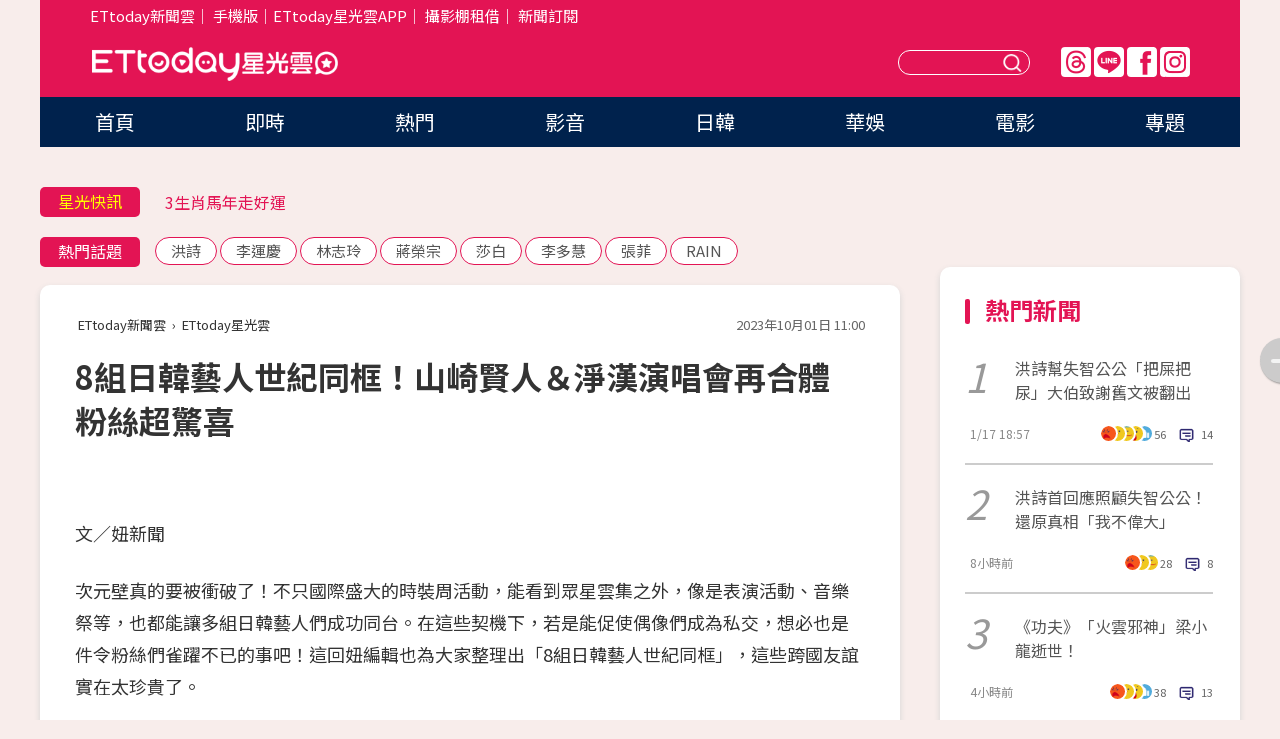

--- FILE ---
content_type: text/html; charset=utf-8
request_url: https://star.ettoday.net/news/2592669?redirect=1
body_size: 18211
content:

<!DOCTYPE html>
<html lang="zh-Hant" prefix="og:http://ogp.me/ns#" itemscope itemtype="http://schema.org/NewsArticle">


<head>
<!-- 非共用meta 開始 -->
    <!--網頁基本meta data-->    
        <link rel="amphtml" href="https://star.ettoday.net/amp/amp_news.php7?news_id=2592669">
        <title>8組日韓藝人世紀同框！山崎賢人＆淨漢演唱會再合體　粉絲超驚喜 | ETtoday星光雲 | ETtoday新聞雲</title>
    <link rel="canonical" itemprop="mainEntityOfPage" href="https://star.ettoday.net/news/2592669" />
    <meta property="og:url" itemprop="url" content="https://star.ettoday.net/news/2592669" />
    <meta property="og:title" itemprop="name" content="8組日韓藝人世紀同框！山崎賢人＆淨漢演唱會再合體　粉絲超驚喜 | ETtoday星光雲 | ETtoday新聞雲" />
    <meta property="og:image" itemprop="image" content="https://cdn2.ettoday.net/images/7259/e7259398.png" />
    <meta property="og:type" content="article" />
    <meta name="description" content="次元壁真的要被衝破了！不只國際盛大的時裝周活動，能看到眾星雲集之外，像是表演活動、音樂祭等，也都能讓多組日韓藝人們成功同台。在這些契機下，若是能促使偶像們成為私交，想必也是件令粉絲們雀躍不已的事吧(Niusnews妞新聞,小松菜奈,Jennie,山崎賢人,淨漢)" />
    <meta property="og:description" itemprop="description" content="次元壁真的要被衝破了！不只國際盛大的時裝周活動，能看到眾星雲集之外，像是表演活動、音樂祭等，也都能讓多組日韓藝人們成功同台。在這些契機下，若是能促使偶像們成為私交，想必也是件令粉絲們雀躍不已的事吧" />
    
    <!-- 新聞資訊(系統站內頁專用) 開始 -->
    <meta name="section" property="article:section" content="影劇" />    
        <meta name="subsection" itemprop="articleSection" content="日韓" />
    <meta property="dable:item_id" content="2592669">
    <meta name="pubdate" itemprop="dateCreated" itemprop="datePublished" property="article:published_time" content="2023-10-01T11:00:00+08:00" />
    <meta name="lastmod" itemprop="dateModified" http-equiv="last-modified" content="2023-09-29T15:11:11+08:00" />
    <meta name="source" itemprop="author" content="ETtoday星光雲" />
    <meta name="dcterms.rightsHolder" content="ETtoday新聞雲">
    <meta name="author" content="ETtoday新聞雲" />
    <meta property="article:author" content="https://www.facebook.com/ETtodaySTAR" />
    <meta name="news_keywords" itemprop="keywords" content="Niusnews妞新聞,小松菜奈,Jennie,山崎賢人,淨漢">
    <!-- 新聞資訊(系統站內頁專用) 結束 -->

    <!-- JSON-LD-(系統站內頁專用) 開始 -->
    <script type="application/ld+json">
        {
            "@context": "https://schema.org",
            "@type": "NewsArticle",
            "mainEntityOfPage": "https://star.ettoday.net/news/2592669",
            "headline": "8組日韓藝人世紀同框！山崎賢人＆淨漢演唱會再合體　粉絲超驚喜",
            "url": "https://star.ettoday.net/news/2592669",
            "thumbnailUrl": "https://cdn2.ettoday.net/images/7259/e7259398.png",
            "articleSection":"影劇",
            "creator": ["567-陳美伶","567"],
            "image":{
                "@type":"ImageObject",
                "url":"https://cdn2.ettoday.net/images/7259/e7259398.png"
            },
            "dateCreated": "2023-10-01T11:00:00+08:00",
            "datePublished": "2023-10-01T11:00:00+08:00",
            "dateModified": "2023-09-29T15:11:11+08:00",
            "publisher": {
                "@type": "Organization",
                "name": "ETtoday新聞雲",
            "logo": {
                "@type": "ImageObject",
                "url": "https://cdn2.ettoday.net/style/star2024/images/push.jpg"
                }
            },
            "author":{
                "@type":"Organization",
                "name":"ETtoday新聞雲",
                "url":"https://www.ettoday.net/"
            },
            "speakable":{
            "@type": "SpeakableSpecification",
            "xpath": [
                "/html/head/meta[@property='og:title']/@content",
                "/html/head/meta[@property='og:description']/@content"
               ]
            },
            "keywords":["Niusnews妞新聞","小松菜奈","Jennie","山崎賢人","淨漢"],
            "description": "次元壁真的要被衝破了！不只國際盛大的時裝周活動，能看到眾星雲集之外，像是表演活動、音樂祭等，也都能讓多組日韓藝人們成功同台。在這些契機下，若是能促使偶像們成為私交，想必也是件令粉絲們雀躍不已的事吧(Niusnews妞新聞,小松菜奈,Jennie,山崎賢人,淨漢)"
        }
        </script>
    <!-- JSON-LD-(系統站內頁專用) 結束 -->

  

  <!--GTM DataLayer 開始-->
  <script>
    dataLayer = [{ 
      'csscode': 'star',
      'page-id': '2592669',
      'category-id': '9',
      'category-name1': '影劇',
      'category-name2': '日韓',
      'dept-name': '時尚消費中心',
      'author-id': '567',
      'author-name': '陳美伶',
      'readtype': 'PC',
      'pagetype': 'news',
      'et_token': '3dfca3ea7f57a250df1fb40f8434386a'
    }];
  </script>
  <!--GTM DataLayer 結束-->
<!-- 非共用meta 結束 -->



<!-- 共用meta 開始 -->
  <meta charset="utf-8">
  <!-- 特定頁面 or 編採不給搜尋引擎蒐錄 開始 -->
    <meta name="robots" content="noindex,nofollow,noarchive"/>
    <!-- 特定頁面 or 編採不給搜尋引擎蒐錄 結束 -->
  <meta name="viewport" content="width=1300"/>  
  <link rel="apple-touch-icon" sizes="180x180" href="//cdn2.ettoday.net/style/star2024/images/touch-icon.png" />
  <link rel="shortcut icon" sizes="192x192" href="//cdn2.ettoday.net/style/star2024/images/touch-icon.png" />
  <link rel="alternate" type="application/rss+xml" title="ETtoday《影劇新聞》" href="https://feeds.feedburner.com/ettoday/star" />
  
  <!-- ★社群分享專用 開始★ -->
  <!-- ★dns-prefetch 開始★ -->
  <link rel="dns-prefetch" href="//ad.ettoday.net">
  <link rel="dns-prefetch" href="//ad1.ettoday.net">
  <link rel="dns-prefetch" href="//ad2.ettoday.net">
  <link rel="dns-prefetch" href="//cache.ettoday.net">
  <link rel="dns-prefetch" href="//static.ettoday.net">
  <link rel="dns-prefetch" href="//cdn1.ettoday.net">
  <link rel="dns-prefetch" href="//cdn2.ettoday.net">
  <!-- ★dns-prefetch 結束★ -->
  <meta property="og:locale" content="zh_TW" />
  <meta property="fb:app_id" content="146858218737386" />
  <meta property="article:publisher" content="https://www.facebook.com/ETtodaySTAR" />
  <meta property="og:site_name" name="application-name" content="ETtoday星光雲" />
  <!-- ★社群分享專用 結束★-->

  <!-- ★CSS、JS開始★ -->
  <link rel="stylesheet" href="//cdn2.ettoday.net/style/star2024/css/style.css" type="text/css" />
  <script src="//cdn2.ettoday.net/style/star2024/js/all.js"></script>
  <!-- DFP code -->
  <script type="text/javascript" src="//cdn2.ettoday.net/dfp/dfp-gpt.js"></script>
  <!-- ★CSS、JS結束★ -->

  <!-- Google Tag Manager 開始 -->
  <script>
    (function (w, d, s, l, i) {
      w[l] = w[l] || []; w[l].push({
        'gtm.start':
          new Date().getTime(), event: 'gtm.js'
      }); var f = d.getElementsByTagName(s)[0],
        j = d.createElement(s), dl = l != 'dataLayer' ? '&l=' + l : ''; j.async = true; j.src =
          'https://www.googletagmanager.com/gtm.js?id=' + i + dl; f.parentNode.insertBefore(j, f);
    })(window, document, 'script', 'dataLayer', 'GTM-WQPR4PC');
  </script>
  <!-- Google Tag Manager 結束 -->
  
  <!-- Global site tag (gtag.js) - Google Analytics 開始 -->
  <script async src="https://www.googletagmanager.com/gtag/js?id=G-JQNDWD28RZ"></script>
  <script>
    window.dataLayer = window.dataLayer || [];
    function gtag() { dataLayer.push(arguments); }
    gtag('js', new Date());
  </script>
  <!-- Global site tag (gtag.js) - Google Analytics 結束 --><!-- 共用meta 結束 -->




<!-- dmp.js 開始 -->
<script>
  var dmp_event_property   = "star";
  var dmp_id               = "2592669";
  var dmp_name             = "8組日韓藝人世紀同框！山崎賢人＆淨漢演唱會再合體　粉絲超驚喜";
  var dmp_keywords         = "Niusnews妞新聞,小松菜奈,Jennie,山崎賢人,淨漢";
  var dmp_publish_date     = "2023-10-01 11:00:00";
  var dmp_modified_date    = "2023-09-29 15:11:11";
  var dmp_category_id_list = "9_80";
  var dmp_is_editor_rec    = "0";
  var dmp_et_token         = "3dfca3ea7f57a250df1fb40f8434386a";
  var dmp_event_id         = "";
</script>
<script src="//cdn2.ettoday.net/jquery/dmp/news.js"></script>
<!-- dmp.js 結束 --> 

</head>

<body id="star" class="news-page news-2592669">


<div id="fb-root"></div>


  <!-- wrapper_box 開始 -->
  <div class="wrapper_box">
    <!-- 模組 新聞內頁 分享按鈕 開始 -->
    <div id="et_sticky_pc">
      <ul>
          <li><a class="btn logo" href="https://star.ettoday.net/" title="回首頁">回首頁</a></li>
                    <li><a class="btn fb" href="javascript:;" onclick="window.open('//www.facebook.com/sharer/sharer.php?u='+encodeURIComponent('https://star.ettoday.net/news/2592669?from=pc-newsshare-fb-fixed'),'facebook-share-dialog','width=626,height=436');" title="facebook">facebook</a></li>
          <li><a class="btn line" href="javascript:;" onclick="window.open('https://social-plugins.line.me/lineit/share?url='+encodeURIComponent('https://star.ettoday.net/news/2592669?from=pc-newsshare-line-fixed'),'LINE','width=626,height=500');return false;" title="分享到LINE">Line</a></li>
          <li><a class="btn twitter" href="javascript:;" onclick="window.open('https://twitter.com/intent/tweet?text='+encodeURIComponent('8組日韓藝人世紀同框！山崎賢人＆淨漢演唱會再合體　粉絲超驚喜')+'&url='+encodeURIComponent('https://star.ettoday.net/news/2592669?from=pc-newsshare-twitter-fixed'),'Twittes','width=626,height=436');return false;">Twitter</a></li>
                    <li><a class="btn link" href="javascript:;" title="複製連結">複製連結</a></li>
      </ul>
  </div>
  <!-- 模組 新聞內頁 分享按鈕 結束 -->

    <!-- wrapper 開始 -->

    
    

    

      <!-- header_box 開始 -->
      

  <!-- 星光雲_轟天雷【影劇】 開始 -->
  <div class="wrapper">  
  <div id="star_thunder" class="pc_thunder">
    <script type="text/javascript">
      (function(){
        var ts = Math.random();
        document.write('<scr' + 'ipt type="text/javascript" src="https://ad.ettoday.net/ads.php?bid=star_thunder&rr='+ ts +'"></scr' + 'ipt>');
      })()
    </script>
  </div>    
  <!-- 星光雲_轟天雷【影劇】 結束 -->  

  <!-- 星光雲_雙門簾 開始 -->
  <div id="star_curtain" class="pc_curtain">
    <script type="text/javascript">
    (function(){
      var ts = Math.random();
      document.write('<scr' + 'ipt type="text/javascript" src="https://ad.ettoday.net/ads.php?bid=star_curtain&rr='+ ts +'"></scr' + 'ipt>');
    })()
    </script>
  </div>      
  <!-- 星光雲_雙門簾 結束 -->


<div class="header_box">

        <!-- ettop 開始 -->	
        <div class="ettop">
          <div class="inner">
            <div class="nav_1">
              <a href="https://www.ettoday.net/" target="_blank">ETtoday新聞雲</a>│
              <a href="#" onclick="location.replace('//www.ettoday.net/changeReadType.php?rtype=0&amp;rurl='+location.href);">手機版</a>│<a href="//www.ettoday.net/events/app/et_star.htm" target="_blank">ETtoday星光雲APP</a>│
              <a href="https://msg.ettoday.net/rd.php?id=5420">攝影棚租借</a>│
              <a href="https://www.ettoday.net/events/news-express/epaper.php">新聞訂閱</a>						
            </div>

          </div>
        </div>	
        <!-- ettop 結束 -->

        <!-- header 開始 -->
        <div class="header">
            <!-- main_logo 開始 -->
            <div class="main_logo"><a class="txt-hide" href="https://star.ettoday.net">ETtoday星光雲</a></div>
            <!-- main_logo 結束 -->

                        <!-- MOD_星光雲(PC)_版頭小橫幅(左) 開始 -->
            <div id="topic_170x50_02" class="pc_header">
              <script type="text/javascript">
              (function(){
                var ts = Math.random();
                document.write('<scr' + 'ipt type="text/javascript" src="https://ad1.ettoday.net/ads.php?bid=topic_170x50_02&rr='+ ts +'"></scr' + 'ipt>');
              })()
              </script>             
            </div>
            <!-- MOD_星光雲(PC)_版頭小橫幅(左) 結束 -->
            

                        <!-- 相信音樂_星光雲(PC)_版頭小橫幅(右) 開始 -->
            <div id="topic_170x50_01" class="pc_header">
              <script type="text/javascript">
              (function(){
                var ts = Math.random();
                document.write('<scr' + 'ipt type="text/javascript" src="https://ad1.ettoday.net/ads.php?bid=topic_170x50_01&rr='+ ts +'"></scr' + 'ipt>');
              })()
              </script>
            </div>
            <!-- 相信音樂_星光雲(PC)_版頭小橫幅(右) 結束 -->
            
            <!--menu_1 開始-->
            <div class="menu_1 clearfix">
                <a class="threads txt-hide" href="https://www.threads.net/@starettoday" target="_blank">Threads</a>
                <a class="line txt-hide" href="https://page.line.me/tqu0602i?openQrModal=true" target="_blank">Line</a>
                <a class="fb txt-hide" href="https://www.facebook.com/ETtodaySTAR" target="_blank">FB</a>
                <a class="ig txt-hide" href="https://www.instagram.com/starettoday/" target="_blank">IG</a>
            </div>
            <!--menu_1 結束-->

            
            <!-- search_box 開始-->
            <div class="search_box">
                <form method="GET" action="/search.php7">
                <input class="txt" type="text" name="keywords" placeholder="" />
                <button class="btn txt-hide">送出</button>
                </form>
            </div>
            <!-- search_box 結束-->
        </div>
        <!-- header 結束 -->

        <!-- main_nav 開始 -->
        <div class="main_nav">
          <ul>
                        <li class="" ><a href="https://star.ettoday.net/"  target="_self"  >首頁</a></li>            
                        <li class="" ><a href="/latest_news"  target="_self"  >即時</a></li>            
                        <li class="" ><a href="/hot-news"  target="_self"  >熱門</a></li>            
                        <li class="" ><a href="/video_list"  target="_self"  >影音</a></li>            
                        <li class="" ><a href="https://star.ettoday.net/star-category/%E6%97%A5%E9%9F%93"  target="_self"  >日韓</a></li>            
                        <li class="" ><a href="https://star.ettoday.net/star-category/%E8%8F%AF%E5%A8%9B"  target="_self"  >華娛</a></li>            
                        <li class="" ><a href="https://star.ettoday.net/star-category/%E9%9B%BB%E5%BD%B1"  target="_self"  >電影</a></li>            
                        <li class="" ><a href="/issue"  target="_self"  >專題</a></li>            
                      </ul>
        </div>
        <!-- main_nav 結束 -->
</div>

<!-- 星光雲_超級大橫幅 開始 -->
<div id="star_970x90" class="pc_billboard">
  <script type="text/javascript">
  (function(){
    var ts = Math.random();
    document.write('<scr' + 'ipt type="text/javascript" src="https://ad.ettoday.net/ads.php?bid=star_970x90&rr='+ ts +'"></scr' + 'ipt>');
  })()
  </script>
</div>
<!-- 星光雲_超級大橫幅 結束 -->

      <!-- header_box 結束 -->

      <!-- container_box 開始-->
      <div class="container_box">
        <!-- container 開始-->
        <div class="container">
          <!-- r1 開始-->
          <div class="r1 clearfix"> <!-- c1 開始-->
            <div class="c1">
              <!-- inner 開始-->
              <div class="inner">
                
                <!-- 星光快訊 ticker_1 開始-->
                
<div class="ticker_1 clearfix">
    <h3 class="title">星光快訊</h3>
    <!--滾動 開始-->
    <div class="run">
    <!--inner 開始-->
    <div class="inner">
                <!-- 組 -->
        <div class="piece"><a href="https://star.ettoday.net/news/3103083" target="_blank">禾浩辰開車自撞…又遭撞凹保險桿</a></div>
        <!-- 組 -->
                <!-- 組 -->
        <div class="piece"><a href="https://star.ettoday.net/news/3102982" target="_blank">3生肖馬年走好運</a></div>
        <!-- 組 -->
                <!-- 組 -->
        <div class="piece"><a href="https://star.ettoday.net/news/3103142" target="_blank">BTS回歸專輯「3圓圈」遭惡意解讀！</a></div>
        <!-- 組 -->
                <!-- 組 -->
        <div class="piece"><a href="https://goo.gl/HpctKi" target="_blank">接收娛樂大小事！加入星光雲LINE好友⭐</a></div>
        <!-- 組 -->
            </div>
    <!--inner 結束-->
    </div>
    <!--滾動 結束-->
</div>                <!-- 星光快訊 ticker_1 結束-->

                
                <!-- part_txt_1 熱門話題 開始-->
                <div class="part_txt_1">
    <h2 class="title">熱門話題</h2>
    <div class="box_0">
    <a href="/tag/%E6%B4%AA%E8%A9%A9">洪詩</a> <a href="/tag/%E6%9D%8E%E9%81%8B%E6%85%B6">李運慶</a> <a href="/tag/%E6%9E%97%E5%BF%97%E7%8E%B2">林志玲</a> <a href="/tag/%E8%94%A3%E6%A6%AE%E5%AE%97">蔣榮宗</a> <a href="/tag/%E8%8E%8E%E7%99%BD">莎白</a> <a href="/tag/%E6%9D%8E%E5%A4%9A%E6%85%A7">李多慧</a> <a href="/tag/%E5%BC%B5%E8%8F%B2">張菲</a> <a href="/tag/RAIN">RAIN</a>     </div>
</div>                <!-- part_txt_1 熱門話題 結束-->
                
                <!-- 新聞模組 block_a 開始 -->
                <div class="block_a">
                  <!--breadcrumb_box 開始-->
                  <div class="breadcrumb_box clearfix">
                    <!--麵包屑 開始-->
                    <div class="menu_bread_crumb" itemscope itemtype="http://schema.org/BreadcrumbList">
                        <!-- 第一層 開始 -->
                        <div itemscope itemtype="http://schema.org/ListItem" itemprop="itemListElement">
                            <a itemscope itemtype="http://schema.org/Thing" itemprop="item" href="https://www.ettoday.net/" id="https://www.ettoday.net/" >
                                <span itemprop="name">ETtoday新聞雲</span>
                            </a>
                            <meta itemprop="position" content="1" />
                        </div>
                        <!-- 第一層 結束 -->
                        ›
                        <!-- 第二層 開始 -->
                        <div itemscope itemtype="http://schema.org/ListItem" itemprop="itemListElement">
                            <a itemscope itemtype="http://schema.org/Thing" itemprop="item" href="https://star.ettoday.net/" id="https://star.ettoday.net/">
                                <span itemprop="name">ETtoday星光雲</span>
                            </a>
                            <meta itemprop="position" content="2" />
                        </div>
                        <!-- 第二層 結束 -->
                    </div>
                    <!--麵包屑 結束-->
                    <!--時間 開始-->
                    <time class="date" itemprop="datePublished" datetime="2023-10-01T11:00:00+08:00">2023年10月01日 11:00</time>
                    <!--時間 結束-->
                  </div>
                  <!--breadcrumb_box 結束-->
                  <!--新聞模組 module_1 開始-->
                  <article class="module_1">
                    <!--網站logo 列印時出現 開始-->
                    <div class="site_logo" style="display:none;">
                        <link href="//cdn2.ettoday.net/style/star2024/css/print.css" rel="stylesheet" type="text/css" media="print"/>
                        <img src="//cdn2.ettoday.net/style/star2024/images/logo_print.png"/>
                    </div>
                    <!--網站logo 列印時出現 結束-->
                    <!--標題 開始-->
                    <header>
                      <h1 class="title" itemprop="headline">
                          8組日韓藝人世紀同框！山崎賢人＆淨漢演唱會再合體　粉絲超驚喜                      </h1>
                    </header>
                    <!--標題 結束-->

                                        <!-- 星光雲PC&M_文字廣告(上)(★特開★) 開始 -->
                    <div id="star_text_1" class="text_ad_top ad_txt_1">
                      <script type="text/javascript">
                      (function(){
                        var ts = Math.random();
                        document.write('<scr' + 'ipt type="text/javascript" src="https://ad.ettoday.net/ads.php?bid=star_text_1&rr='+ ts +'"></scr' + 'ipt>');
                      })()
                      </script>
                    </div>
                    <!-- 星光雲PC&M_文字廣告(上)(★特開★) 開始 -->
                    
                    <!--各頻道PC 文首分享 開始-->
                    <!--模組 et_social_1 開始-->
<div class="et_social_1">
	<!-------成人警告 開始----------->
		<!-------成人警告 結束----------->

	<!-- menu 開始 -->
		<!-- <div class="menu">
	</div> -->
		<!-- menu 結束 -->
</div>
<!--模組 et_social_1 結束-->
                    <!--各頻道PC 文首分享 結束-->

                    
                    <!-- 投票 文章前 開始 -->
                                        <!-- 投票 文章前 結束 -->

                    <!--本文 開始-->
                    <div class="story">
                      <p>文／妞新聞</p>
<p>次元壁真的要被衝破了！不只國際盛大的時裝周活動，能看到眾星雲集之外，像是表演活動、音樂祭等，也都能讓多組日韓藝人們成功同台。在這些契機下，若是能促使偶像們成為私交，想必也是件令粉絲們雀躍不已的事吧！這回妞編輯也為大家整理出「8組日韓藝人世紀同框」，這些跨國友誼實在太珍貴了。&nbsp;</p>
<p>日韓藝人世紀同框</p>
<p>1.小松菜奈＆Jennie</p>
<p><img class="content-img" src="//cdn2.ettoday.net/images/7258/7258825.jpg" width="450" height="568" alt="" /></p>
    <!-- 新聞中_巨幅 start-->
    <div class="ad_in_news" style="mragin:10px auto;text-align:center">
     <div class="ad_readmore">[廣告]請繼續往下閱讀...</div>
     <script language="JavaScript" type="text/javascript">
      var ts = Math.random();
      document.write('<scr' + 'ipt language="JavaScript" type="text/javascript" src="https://ad.ettoday.net/ads.php?bid=star_in_news_1&rr='+ ts +'"></scr' + 'ipt>');
     </script>
    </div>
    <!-- 新聞中_巨幅 end-->
    
<p><strong>▲小松菜奈、Jennie。（圖／IG@jennierubyjane）</strong></p>
<p>在CHANEL 2023/24秋冬高級時裝秀上，除小松菜奈與老公菅田將暉一起出席看秀之外，她和Jennie的同框更是掀起一陣狂風，尤其是Jennie在IG上發出和小松菜奈親密的貼臉合照！毫無距離感的兩人，看起來就像是有著多年交情的摯友，也不免讓網友好奇她們熟識的契機。</p>
<p>2.目黑蓮＆金泰亨</p>
<p><img class="content-img" src="//cdn2.ettoday.net/images/7258/7258826.jpg" width="450" height="497" alt="" /></p>
<p><strong>▲防彈V合體目黑蓮。（圖／推特X@cx_mezamashi）<br />
</strong></p>
<p>日本晨間節目《鬧鐘TV》驚喜策劃了目黑蓮和V的特別對談，當日本國寶級帥哥遇上全球百大帥哥，世界級的高顏值組合就此誕生！除了暱稱相似外，他們也擁有著在隊內年紀排行倒數第二，以及愛犬都是博美的共同點，而兩人有趣的互動，更讓粉絲們欣喜若狂！</p>
<p>3.山崎賢人＆淨漢</p>
<p><img class="content-img" src="//cdn2.ettoday.net/images/7258/7258827.jpg" width="300" height="375" alt="" /><img class="content-img" src="//cdn2.ettoday.net/images/7258/7258828.jpg" width="300" height="375" alt="" /></p>
<p><strong>▲山崎賢人、淨漢出席YSL 2024春夏男裝秀。（圖／IG@kentooyamazaki）<br />
</strong></p>
<p>YSL小隊出動。受邀參加Saint Laurent 2024春夏男裝秀的山崎賢人和淨漢，不只在秀場同框，還被捕捉到用日文交談的模樣。相隔3個月後，山崎賢人更是驚喜現身SEVENTEEN的演唱會！兩位日韓美男大合體，想必大家都被帥暈了吧。</p>
<p>4.永野芽郁＆Sana</p>
<p><img class="content-img" src="//cdn2.ettoday.net/images/7258/7258829.jpg" width="282" height="380" alt="" /><img class="content-img" src="//cdn2.ettoday.net/images/7258/7258830.jpg" width="304" height="380" alt="" /></p>
<p><strong>▲永野芽郁＆Sana。（圖／IG@m.by__sana、@25ansjp）<br />
</strong></p>
<p>同為Prada品牌大使的永野芽郁和Sana在一次的時裝秀上結緣，兩人不只私約旅遊，當TWICE來到東京開唱時，永野芽郁更變身Sana擔！而Sana也曬出在後台相見時的甜蜜合照。來到米蘭時裝周2024春夏秀場，她們也選了相似的連身裙、包款，宛如雙胞胎的造型瞬間引起暴動！</p>
<p>5.愛繆＆彩瑛</p>
<p><img class="content-img" src="//cdn2.ettoday.net/images/7258/7258831.jpg" width="450" height="450" alt="" /></p>
<p><img class="content-img" src="//cdn2.ettoday.net/images/7258/7258832.jpg" width="450" height="318" alt="" /></p>
<p><strong>▲愛繆和彩瑛。（上圖／推特X@imyonGtter、下圖IG@aimyon36）<br />
</strong></p>
<p>在2022年末《紅白歌合戰》後台初次同框的愛繆和彩瑛，本來就是對方的小粉絲。在相認當下，兩人都掩蓋不住緊張的情緒，就連愛繆都忍不住在X（前推特）曝光迷妹言論。兩人也在相隔一個月後，相約到下北澤逛街，而彩瑛還到愛繆家做客。同時，她們更一起購買了情侶T恤跟吉他！</p>
<p>6.八木勇征＆姜丹尼爾</p>
<p><img class="content-img" src="//cdn2.ettoday.net/images/7258/7258833.jpg" width="450" height="397" alt="" /></p>
<p><img class="content-img" src="//cdn2.ettoday.net/images/7258/7258834.jpg" width="600" height="450" alt="" /></p>
<p><strong>▲八木勇征與姜丹尼爾。（圖／IG@:yuseiyagi_official）<br />
</strong></p>
<p>因演出BL日劇《美麗的他》爆紅的八木勇征，在《首爾國際電視節2022》時和姜丹尼爾一起獲得了「亞洲明星獎」。兩位在亞洲都是具有超高人氣的男偶像，一同框馬上就把粉絲們嚇得猝不及防。此外，姜丹尼爾在日本舉辦演唱會時，也邀請了八木勇征，兩人的合體實在太驚喜！</p>
<p>7.CHANMINA＆華莎&nbsp;</p>
<p><img class="content-img" src="//cdn2.ettoday.net/images/7258/7258835.jpg" width="450" height="560" alt="" /></p>
<p><strong>▲CHANMINA與華莎在秀場上夢幻同框。（圖／IG@minachanxx）<br />
</strong></p>
<p>一同受邀出席Diesel 2024春夏大秀的恰米娜CHANMINA及華莎，也在秀場上夢幻同框！藉由歌曲的故事性和搶眼風格成名的CHANMINA，以及顛覆既有框架展現女性魅力的華莎，兩位皆是擁有著超強女力，且相當受女粉吹捧的歌手。期待她們日後也能有音樂上的合作！</p>
<p>8.佐藤景瑚＆SHOTARO</p>
<p><img class="content-img" src="//cdn2.ettoday.net/images/7258/7258836.jpg" width="300" height="400" alt="" /><img class="content-img" src="//cdn2.ettoday.net/images/7258/7258837.jpg" width="300" height="400" alt="" /></p>
<p><strong>▲佐藤景瑚和SHOTARO。（圖／推特X@official_jo1）</strong></p>
<p>先前，悄悄出現在彼此的TikTok中的佐藤景瑚和SHOTARO，在出道前皆是演藝訓練專業學校EXPG的學生，儘管他們就讀的是不同分校，兩人也極有可能早在出道前就認識彼此了！繼偶像運動會後，SHOTARO驚人的社交力又再一次讓粉絲們佩服。</p>
<p>【延伸閱讀】</p>
<p><a href="https://www.niusnews.com/=P0ghkk3g7?utm_source=ettoday&amp;utm_medium=related_reading&amp;utm_campaign=exchange" target="_blank" class="f-pink" style="display:inline-block;margin-bottom:5px;">原來她們都是好閨蜜！7組「日本新生代女演員好友組合」橋本環奈&times;濱邊美波同框超夢幻</a></p>
<p><a href="https://www.niusnews.com/=P0wkaga35?utm_source=ettoday&amp;utm_medium=related_reading&amp;utm_campaign=exchange" target="_blank" class="f-pink" style="display:inline-block;margin-bottom:5px;">《哈利波特》馬份＆濱邊美波驚喜合體！魔杖教學畫面曝光超親切、迷妹圓夢坦言：要哭了</a></p>
<p>本文由《妞新聞》授權刊登，更多精彩內容請見<a href="https://www.niusnews.com/?utm_source=ettoday&amp;utm_medium=related_reading&amp;utm_campaign=exchange" target="_blank">官網</a>或<a href="https://www.facebook.com/niusnews">官方粉絲團</a>。未經授權，請勿轉載！</p>                    </div>
                    <!--本文 結束-->

                    <img src="https://www.ettoday.net/source/et_track.php7" width="0" height="0" style="display:none;">

                    
                                                  
                    


                    <!-- 投票 文章後 開始 -->
                                          <!-- 投票 文章後 結束 -->

                      
                    

                  </article>
                  <!--新聞模組 module_1 結束-->

                  <!--各頻道PC 文末分享 開始-->
                  <!--模組 et_social_2、et_social_3 共用 CSS 開始-->
<link rel="stylesheet" href="https://cdn2.ettoday.net/style/et_common/css/social_sharing_2.css">
<!--模組 et_social_2、et_social_3 共用 CSS 結束-->

<!--模組 et_social_2 開始-->
<div class="et_social_2">
	<p>分享給朋友：</p>
	<!-- menu 開始 -->
	<div class="menu">
				<a href="javascript:;" onclick="window.open('https://www.facebook.com/sharer/sharer.php?u='+encodeURIComponent('https://star.ettoday.net/news/2592669')+'?from=pc-newsshare-fb','facebook-share-dialog','width=626,height=436');return false;" class="facebook" title="分享到Facebook"></a>
		<a href="javascript:;" onclick="window.open('https://social-plugins.line.me/lineit/share?url='+encodeURIComponent('https://star.ettoday.net/news/2592669')+'?from=pc-newsshare-line','LINE','width=626,height=500');return false;" class="line" title="分享到LINE"></a>
		<a href="javascript:;" onclick="window.open('https://twitter.com/intent/tweet?text='+encodeURIComponent('8組日韓藝人世紀同框！山崎賢人＆淨漢演唱會再合體　粉絲超驚喜')+'&url=https://star.ettoday.net/news/2592669?from=pc-newsshare-twitter','Twittes','width=626,height=436');return false;" class="x" title="分享到X"></a>
				<a class="copy-link" title="複製連結"></a>
		<a class="print" onclick="window.print();" title="列印本頁"></a> 
				<a class="message scrollgo" title="點我留言" rel=".fb-comments"></a>
			</div>
	<!-- menu 結束 -->
</div>
<!--模組 et_social_2 結束-->

<!--模組 et_social_3 開始-->
<div class="et_social_3">
	<p>追蹤我們：</p>
	<!-- menu 開始 -->
	<div class="menu">
		<a href="https://www.facebook.com/ETtodaySTAR" class="facebook" title="追蹤Facebook粉絲團" target="_blank"></a>
		<a href="https://www.youtube.com/channel/UCX157UE-NdaUGQJDkQ-XKnw" class="youtube" title="訂閱YouTube" target="_blank"></a>
		<a href="https://www.instagram.com/starettoday/" class="instagram" title="追蹤IG" target="_blank"></a>
		<a href="https://line.me/R/ti/p/%40ETtoday" class="line" title="加LINE好友" target="_blank"></a>
		<a href="https://twitter.com/ettodaytw" class="x" title="追蹤X" target="_blank"></a>
		<a href="https://t.me/ETtodaynews" class="telegram" title="追蹤Telegram" target="_blank"></a>
	</div>
	<!-- menu 結束 -->
</div>
<!--模組 et_social_3 結束-->
                  <!--各頻道PC 文末分享 結束-->

                  <!-- tagbanner專區 開始 -->
                  <div class="tag-banner">
                     
                  </div>
                  <!-- tagbanner專區 結束 -->

                  <!-- 版權宣告 開始 -->
                  <p class="txt_1">※本文版權所有，非經授權，不得轉載。[<a href="//www.ettoday.net/member/clause_copyright.php" target="_blank">ETtoday著作權聲明</a>]※</p>
                  <!-- 版權宣告 結束 -->

                </div>
                <!--新聞模組 block_a 結束 -->


                
                <!--關鍵字 block_a 開始 -->
                <div class="block_a">
                  <h2 class="title_a">關鍵字</h2>
                  <!-- part_txt_3 開始-->
                  <div class="part_txt_3">                    
                  <a href="/tag/Niusnews%E5%A6%9E%E6%96%B0%E8%81%9E">Niusnews妞新聞</a><a href="/tag/%E5%B0%8F%E6%9D%BE%E8%8F%9C%E5%A5%88">小松菜奈</a><a href="/tag/Jennie">Jennie</a><a href="/tag/%E5%B1%B1%E5%B4%8E%E8%B3%A2%E4%BA%BA">山崎賢人</a><a href="/tag/%E6%B7%A8%E6%BC%A2">淨漢</a> 
                  </div>
                  <!-- part_txt_3 結束-->
                </div>
                <!--關鍵字 block_a 結束 -->

                
                

                            <!-- 星光雲_文章推薦模組_1 開始 -->
              <div class=" block_a">
                <div id="star_recirculation_1" class="recirculation">
                  <script type="text/javascript">
                  (function(){
                    var ts = Math.random();
                    document.write('<scr' + 'ipt type="text/javascript" src="https://ad.ettoday.net/ads.php?bid=star_recirculation_1&rr='+ ts +'"></scr' + 'ipt>');
                  })()
                  </script>
                </div>
              </div>
              <!-- 星光雲_文章推薦模組_1 結束 -->
              
              <!-- 推薦閱讀 block_a 開始-->
              <div class="block_a recomm-news">
                <h2 class="title_a">推薦閱讀</h2>
                <!-- part_pictxt_1 開始-->
                <div class="part_pictxt_1 clearfix">

                                  
                  <!-- 組 -->
                  <div class="box_0">
                    <div class="pic">
                      <a href="https://star.ettoday.net/news/3102859" title="洪詩幫失智公公「把屎把尿」　大伯致謝舊文被翻出…網：值得疼" target="_blank"><img src="//cdn2.ettoday.net/style/misc/loading_300x225.gif" data-original="https://cdn2.ettoday.net/images/8585/d8585766.webp" alt="洪詩幫失智公公「把屎把尿」　大伯致謝舊文被翻出…網：值得疼" /></a>
                    </div>
                    <h3><a href="https://star.ettoday.net/news/3102859" target="_blank">洪詩幫失智公公「把屎把尿」　大伯致謝舊文被翻出…網：值得疼</a></h3>                    
                    <p class="time">1/17 18:57</p>
                  </div>
                  <!-- 組 -->
                
                                    
                  <!-- 組 -->
                  <div class="box_0">
                    <div class="pic">
                      <a href="https://star.ettoday.net/news/3103082" title="洪詩首回應照顧失智公公！還原真相「我不偉大」…大伯感謝文惹議" target="_blank"><img src="//cdn2.ettoday.net/style/misc/loading_300x225.gif" data-original="https://cdn2.ettoday.net/images/8586/d8586245.webp" alt="洪詩首回應照顧失智公公！還原真相「我不偉大」…大伯感謝文惹議" /></a>
                    </div>
                    <h3><a href="https://star.ettoday.net/news/3103082" target="_blank">洪詩首回應照顧失智公公！還原真相「我不偉大」…大伯感謝文惹議</a></h3>                    
                    <p class="time">8小時前</p>
                  </div>
                  <!-- 組 -->
                
                                    
                  <!-- 組 -->
                  <div class="box_0">
                    <div class="pic">
                      <a href="https://star.ettoday.net/news/3103200" title="《功夫》「火雲邪神」梁小龍逝世！　友人證實噩耗出殯地點曝光" target="_blank"><img src="//cdn2.ettoday.net/style/misc/loading_300x225.gif" data-original="https://cdn2.ettoday.net/images/8586/d8586604.webp" alt="《功夫》「火雲邪神」梁小龍逝世！　友人證實噩耗出殯地點曝光" /></a>
                    </div>
                    <h3><a href="https://star.ettoday.net/news/3103200" target="_blank">《功夫》「火雲邪神」梁小龍逝世！　友人證實噩耗出殯地點曝光</a></h3>                    
                    <p class="time">4小時前</p>
                  </div>
                  <!-- 組 -->
                
                                    
                  <!-- 組 -->
                  <div class="box_0">
                    <div class="pic">
                      <a href="https://star.ettoday.net/news/3103159" title="賀一航兒爆昔家庭裂痕！誤入歧途「遭路人砍12刀」二度命危　見父掉淚轉念" target="_blank"><img src="//cdn2.ettoday.net/style/misc/loading_300x225.gif" data-original="https://cdn2.ettoday.net/images/6212/d6212757.webp" alt="賀一航兒爆昔家庭裂痕！誤入歧途「遭路人砍12刀」二度命危　見父掉淚轉念" /></a>
                    </div>
                    <h3><a href="https://star.ettoday.net/news/3103159" target="_blank">賀一航兒爆昔家庭裂痕！誤入歧途「遭路人砍12刀」二度命危　見父掉淚轉念</a></h3>                    
                    <p class="time">5小時前</p>
                  </div>
                  <!-- 組 -->
                
                                    
                  <!-- 組 -->
                  <div class="box_0">
                    <div class="pic">
                      <a href="https://star.ettoday.net/news/3102720" title="張菲被拍信義區買甜點！「取貨完5舉動」店家感動：大哥格局真的不一樣" target="_blank"><img src="//cdn2.ettoday.net/style/misc/loading_300x225.gif" data-original="https://cdn2.ettoday.net/images/8585/d8585136.webp" alt="張菲被拍信義區買甜點！「取貨完5舉動」店家感動：大哥格局真的不一樣" /></a>
                    </div>
                    <h3><a href="https://star.ettoday.net/news/3102720" target="_blank">張菲被拍信義區買甜點！「取貨完5舉動」店家感動：大哥格局真的不一樣</a></h3>                    
                    <p class="time">1/17 13:03</p>
                  </div>
                  <!-- 組 -->
                
                                    
                  <!-- 組 -->
                  <div class="box_0">
                    <div class="pic">
                      <a href="https://star.ettoday.net/news/3103078" title="朱孝天才嗆F3「生日突曬四人合照」！　言承旭公開謝阿信、F3獨漏他" target="_blank"><img src="//cdn2.ettoday.net/style/misc/loading_300x225.gif" data-original="https://cdn2.ettoday.net/images/8586/d8586242.webp" alt="朱孝天才嗆F3「生日突曬四人合照」！　言承旭公開謝阿信、F3獨漏他" /></a>
                    </div>
                    <h3><a href="https://star.ettoday.net/news/3103078" target="_blank">朱孝天才嗆F3「生日突曬四人合照」！　言承旭公開謝阿信、F3獨漏他</a></h3>                    
                    <p class="time">8小時前</p>
                  </div>
                  <!-- 組 -->
                
                                    
                  <!-- 組 -->
                  <div class="box_0">
                    <div class="pic">
                      <a href="https://star.ettoday.net/news/3102922" title="YTR莎白回美國「兒連3遭外貌攻擊」！　路人摸頭竟笑：好醜" target="_blank"><img src="//cdn2.ettoday.net/style/misc/loading_300x225.gif" data-original="https://cdn2.ettoday.net/images/8585/d8585909.webp" alt="YTR莎白回美國「兒連3遭外貌攻擊」！　路人摸頭竟笑：好醜" /></a>
                    </div>
                    <h3><a href="https://star.ettoday.net/news/3102922" target="_blank">YTR莎白回美國「兒連3遭外貌攻擊」！　路人摸頭竟笑：好醜</a></h3>                    
                    <p class="time">21小時前</p>
                  </div>
                  <!-- 組 -->
                
                                    
                  <!-- 組 -->
                  <div class="box_0">
                    <div class="pic">
                      <a href="https://star.ettoday.net/news/3102916" title="林志玲與年輕男子現身日本看展　男方身分曝光「是台灣星二代」！" target="_blank"><img src="//cdn2.ettoday.net/style/misc/loading_300x225.gif" data-original="https://cdn2.ettoday.net/images/8585/d8585882.webp" alt="林志玲與年輕男子現身日本看展　男方身分曝光「是台灣星二代」！" /></a>
                    </div>
                    <h3><a href="https://star.ettoday.net/news/3102916" target="_blank">林志玲與年輕男子現身日本看展　男方身分曝光「是台灣星二代」！</a></h3>                    
                    <p class="time">21小時前</p>
                  </div>
                  <!-- 組 -->
                
                                    
                  <!-- 組 -->
                  <div class="box_0">
                    <div class="pic">
                      <a href="https://star.ettoday.net/news/3103146" title="李運慶親解「不請看護」質疑！　遭酸洪詩錯嫁了反擊：是你嫁嗎？" target="_blank"><img src="//cdn2.ettoday.net/style/misc/loading_300x225.gif" data-original="https://cdn2.ettoday.net/images/8586/d8586464.webp" alt="李運慶親解「不請看護」質疑！　遭酸洪詩錯嫁了反擊：是你嫁嗎？" /></a>
                    </div>
                    <h3><a href="https://star.ettoday.net/news/3103146" target="_blank">李運慶親解「不請看護」質疑！　遭酸洪詩錯嫁了反擊：是你嫁嗎？</a></h3>                    
                    <p class="time">5小時前</p>
                  </div>
                  <!-- 組 -->
                
                                    
                  <!-- 組 -->
                  <div class="box_0">
                    <div class="pic">
                      <a href="https://star.ettoday.net/news/3102507" title="AV震撼彈！40萬粉正妹饒舌歌手「下海當女優」　性慾太強無處發洩" target="_blank"><img src="//cdn2.ettoday.net/style/misc/loading_300x225.gif" data-original="https://cdn2.ettoday.net/images/8584/d8584683.webp" alt="AV震撼彈！40萬粉正妹饒舌歌手「下海當女優」　性慾太強無處發洩" /></a>
                    </div>
                    <h3><a href="https://star.ettoday.net/news/3102507" target="_blank">AV震撼彈！40萬粉正妹饒舌歌手「下海當女優」　性慾太強無處發洩</a></h3>                    
                    <p class="time">1/16 19:54</p>
                  </div>
                  <!-- 組 -->
                
                                    
                  <!-- 組 -->
                  <div class="box_0">
                    <div class="pic">
                      <a href="https://star.ettoday.net/news/3102987" title="邊荷律憶亡父！首曝「來台首日動人點滴」謝台粉：他現在一定很幸福" target="_blank"><img src="//cdn2.ettoday.net/style/misc/loading_300x225.gif" data-original="https://cdn2.ettoday.net/images/8585/d8585998.webp" alt="邊荷律憶亡父！首曝「來台首日動人點滴」謝台粉：他現在一定很幸福" /></a>
                    </div>
                    <h3><a href="https://star.ettoday.net/news/3102987" target="_blank">邊荷律憶亡父！首曝「來台首日動人點滴」謝台粉：他現在一定很幸福</a></h3>                    
                    <p class="time">11小時前</p>
                  </div>
                  <!-- 組 -->
                
                                    
                  <!-- 組 -->
                  <div class="box_0">
                    <div class="pic">
                      <a href="https://star.ettoday.net/news/3102928" title="李多慧台中搭車被認出！暖視訊司機女兒　下車「1舉動」被讚爆" target="_blank"><img src="//cdn2.ettoday.net/style/misc/loading_300x225.gif" data-original="https://cdn2.ettoday.net/images/8585/d8585938.webp" alt="李多慧台中搭車被認出！暖視訊司機女兒　下車「1舉動」被讚爆" /></a>
                    </div>
                    <h3><a href="https://star.ettoday.net/news/3102928" target="_blank">李多慧台中搭車被認出！暖視訊司機女兒　下車「1舉動」被讚爆</a></h3>                    
                    <p class="time">20小時前</p>
                  </div>
                  <!-- 組 -->
                
                  
                </div>
                <!-- part_pictxt_1 結束-->
              </div>
              <!-- 推薦閱讀 block_a 結束-->

              

              <!-- 熱門影音 block_a 開始-->
              <div class="block_a">
                <h2 class="title_a">熱門影音</h2>
                <!--gallery_2 開始-->
                <div class="gallery_2">
                  <!--run 開始-->
                  <div class="run">
                    <!--inner-->
                    <div class="inner">
                                          <!-- 組 -->
                      <div class="piece">
                        <a class="link" href="https://star.ettoday.net/video/489910" title="費德勒看到ACE球大笑　周杰倫秒喪氣：好糗" target="_blank">
                          <div class="pic"><img src="https://cdn2.ettoday.net/film/images/489/c489910.webp" alt="費德勒看到ACE球大笑　周杰倫秒喪氣：好糗" /></div>
                          <h3>費德勒看到ACE球大笑　周杰倫秒喪氣：好糗</h3>
                        </a>
                      </div>
                      <!-- 組 -->
                                          <!-- 組 -->
                      <div class="piece">
                        <a class="link" href="https://star.ettoday.net/video/489970" title="金宣虎坐錯位超慌張XD　高允貞一句話全場歡呼" target="_blank">
                          <div class="pic"><img src="https://cdn2.ettoday.net/film/images/489/c489970.webp" alt="金宣虎坐錯位超慌張XD　高允貞一句話全場歡呼" /></div>
                          <h3>金宣虎坐錯位超慌張XD　高允貞一句話全場歡呼</h3>
                        </a>
                      </div>
                      <!-- 組 -->
                                          <!-- 組 -->
                      <div class="piece">
                        <a class="link" href="https://star.ettoday.net/video/489918" title="孫藝真兒子幫媽咪慶生　奶音狂催促：趕快吹蠟燭！" target="_blank">
                          <div class="pic"><img src="https://cdn2.ettoday.net/film/images/489/c489918.webp" alt="孫藝真兒子幫媽咪慶生　奶音狂催促：趕快吹蠟燭！" /></div>
                          <h3>孫藝真兒子幫媽咪慶生　奶音狂催促：趕快吹蠟燭！</h3>
                        </a>
                      </div>
                      <!-- 組 -->
                                          <!-- 組 -->
                      <div class="piece">
                        <a class="link" href="https://star.ettoday.net/video/489946" title="薔薔靈堂送別曹西平　曝生前互動：算是他的客人" target="_blank">
                          <div class="pic"><img src="https://cdn2.ettoday.net/film/images/489/c489946.webp" alt="薔薔靈堂送別曹西平　曝生前互動：算是他的客人" /></div>
                          <h3>薔薔靈堂送別曹西平　曝生前互動：算是他的客人</h3>
                        </a>
                      </div>
                      <!-- 組 -->
                                          <!-- 組 -->
                      <div class="piece">
                        <a class="link" href="https://star.ettoday.net/video/489894" title="每天都在「許光漢好帥」　李雅英被下禁令XD" target="_blank">
                          <div class="pic"><img src="https://cdn2.ettoday.net/film/images/489/c489894.webp" alt="每天都在「許光漢好帥」　李雅英被下禁令XD" /></div>
                          <h3>每天都在「許光漢好帥」　李雅英被下禁令XD</h3>
                        </a>
                      </div>
                      <!-- 組 -->
                                          <!-- 組 -->
                      <div class="piece">
                        <a class="link" href="https://star.ettoday.net/video/489958" title="龍千玉淚憶曹西平　「生生世世繼續結緣」" target="_blank">
                          <div class="pic"><img src="https://cdn2.ettoday.net/film/images/489/c489958.webp" alt="龍千玉淚憶曹西平　「生生世世繼續結緣」" /></div>
                          <h3>龍千玉淚憶曹西平　「生生世世繼續結緣」</h3>
                        </a>
                      </div>
                      <!-- 組 -->
                                          <!-- 組 -->
                      <div class="piece">
                        <a class="link" href="https://star.ettoday.net/video/489864" title="陶晶瑩曝「李李仁吻戲有隔大拇指」　關穎秒拆穿：他放屁！" target="_blank">
                          <div class="pic"><img src="https://cdn2.ettoday.net/film/images/489/c489864.webp" alt="陶晶瑩曝「李李仁吻戲有隔大拇指」　關穎秒拆穿：他放屁！" /></div>
                          <h3>陶晶瑩曝「李李仁吻戲有隔大拇指」　關穎秒拆穿：他放屁！</h3>
                        </a>
                      </div>
                      <!-- 組 -->
                                          <!-- 組 -->
                      <div class="piece">
                        <a class="link" href="https://star.ettoday.net/video/489839" title="黃嘉千16歲女兒有藝術天分　「目前沒考慮進演藝圈」" target="_blank">
                          <div class="pic"><img src="https://cdn2.ettoday.net/film/images/489/c489839.webp" alt="黃嘉千16歲女兒有藝術天分　「目前沒考慮進演藝圈」" /></div>
                          <h3>黃嘉千16歲女兒有藝術天分　「目前沒考慮進演藝圈」</h3>
                        </a>
                      </div>
                      <!-- 組 -->
                                          <!-- 組 -->
                      <div class="piece">
                        <a class="link" href="https://star.ettoday.net/video/489955" title="澄清與民視糾葛「沒說不主持」　胡瓜：盡量用錢污辱我" target="_blank">
                          <div class="pic"><img src="https://cdn2.ettoday.net/film/images/489/c489955.webp" alt="澄清與民視糾葛「沒說不主持」　胡瓜：盡量用錢污辱我" /></div>
                          <h3>澄清與民視糾葛「沒說不主持」　胡瓜：盡量用錢污辱我</h3>
                        </a>
                      </div>
                      <!-- 組 -->
                                          <!-- 組 -->
                      <div class="piece">
                        <a class="link" href="https://star.ettoday.net/video/489926" title="Rain抵台！黑大衣帥翻　不停揮手打招呼超親民" target="_blank">
                          <div class="pic"><img src="https://cdn2.ettoday.net/film/images/489/c489926.webp" alt="Rain抵台！黑大衣帥翻　不停揮手打招呼超親民" /></div>
                          <h3>Rain抵台！黑大衣帥翻　不停揮手打招呼超親民</h3>
                        </a>
                      </div>
                      <!-- 組 -->
                                          <!-- 組 -->
                      <div class="piece">
                        <a class="link" href="https://star.ettoday.net/video/490026" title="這個影片沒有全裸畫面　直播主Dory多莉的寫真書" target="_blank">
                          <div class="pic"><img src="https://cdn2.ettoday.net/film/images/490/c490026.webp" alt="這個影片沒有全裸畫面　直播主Dory多莉的寫真書" /></div>
                          <h3>這個影片沒有全裸畫面　直播主Dory多莉的寫真書</h3>
                        </a>
                      </div>
                      <!-- 組 -->
                                          <!-- 組 -->
                      <div class="piece">
                        <a class="link" href="https://star.ettoday.net/video/488470" title="曹西平猝逝...楊繡惠不捨　感嘆：能和父母天上團圓了" target="_blank">
                          <div class="pic"><img src="https://cdn2.ettoday.net/film/images/488/c488470.webp" alt="曹西平猝逝...楊繡惠不捨　感嘆：能和父母天上團圓了" /></div>
                          <h3>曹西平猝逝...楊繡惠不捨　感嘆：能和父母天上團圓了</h3>
                        </a>
                      </div>
                      <!-- 組 -->
                                        </div>
                    <!--inner-->
                  </div>
                  <!--run 結束-->
                </div>
                <!--gallery_2 結束-->

                <!-- part_pictxt_3 開始-->
                <div class="part_pictxt_3 clearfix">
                  
                                  <!-- 組 -->
                  <div class="box_0">
                    <div class="pic">
                      <a href="https://star.ettoday.net/video/490023" title="43歲RAIN超強！睽違20年攻蛋　一開場就裸半身...露驚人肌肉" target="_blank"><img src="https://cdn2.ettoday.net/style/misc/loading_300x169.gif" data-original="https://cdn2.ettoday.net/film/images/490/c490023.webp" alt="43歲RAIN超強！睽違20年攻蛋　一開場就裸半身...露驚人肌肉" /></a>
                    </div>
                    <h3><a href="https://star.ettoday.net/video/490023" title="43歲RAIN超強！睽違20年攻蛋　一開場就裸半身...露驚人肌肉">43歲RAIN超強！睽違20年攻蛋　一開場就裸半身...露驚人肌肉</a>
                    </h3>
                  </div>
                  <!-- 組 -->                
                                  <!-- 組 -->
                  <div class="box_0">
                    <div class="pic">
                      <a href="https://star.ettoday.net/video/489881" title="鬼鬼曝女兒「幫招桃花」到處喊爸爸XD　跟炎亞綸「仍沒聯絡」：會少交圈內朋友" target="_blank"><img src="https://cdn2.ettoday.net/style/misc/loading_300x169.gif" data-original="https://cdn2.ettoday.net/film/images/489/c489881.webp" alt="鬼鬼曝女兒「幫招桃花」到處喊爸爸XD　跟炎亞綸「仍沒聯絡」：會少交圈內朋友" /></a>
                    </div>
                    <h3><a href="https://star.ettoday.net/video/489881" title="鬼鬼曝女兒「幫招桃花」到處喊爸爸XD　跟炎亞綸「仍沒聯絡」：會少交圈內朋友">鬼鬼曝女兒「幫招桃花」到處喊爸爸XD　跟炎亞綸「仍沒聯絡」：會少交圈內朋友</a>
                    </h3>
                  </div>
                  <!-- 組 -->                
                                </div>
                <!-- part_pictxt_3 結束-->

                <!-- more_box 開始-->
                <div class="more_box"><a class="more" href="https://star.ettoday.net/video_list" target="_blank">看更多</a></div>
                <!-- more_box 結束-->
              </div>
              <!-- 熱門影音 block_a 結束-->

              <!-- 開框 開始 -->
              <link rel="stylesheet" href="https://cdn2.ettoday.net/style/live-frame2018/etlive.css?20181214" type="text/css"/>
                   <script src="https://cdn2.ettoday.net/style/live-frame2018/etlive.js"></script>            <div class="video_frame">
                <h2 class="live_title"><a target="_blank" href="https://msg.ettoday.net/msg_liveshow.php?redir=https%3A%2F%2Fboba.ettoday.net%2Fvideonews%2F489991%3Ffrom%3Dvodframe_star&vid=489991">【2萬撒地沒人撿】收員警通知才驚覺！ 失主大讚：太暖心了</a></h2>
                <div id="ettoday_channel_frame" style="clear:both">
                    <div class="ettoday_vod">
                        <span class="live_btn_close"></span>
                        <a href="https://msg.ettoday.net/msg_liveshow.php?redir=https%3A%2F%2Fboba.ettoday.net%2Fvideonews%2F489991%3Ffrom%3Dvodframe_star&vid=489991" target="_blank">
                            <img src='https://cdn2.ettoday.net/style/misc/loading_800x450.gif' data-original='//cdn2.ettoday.net/film/images/489/d489991.jpg?cdnid=1371579' alt='【2萬撒地沒人撿】收員警通知才驚覺！ 失主大讚：太暖心了' >
                        </a>
                    </div>
                </div>
            </div>
            <!-- 追蹤碼 開始 -->
             <script async src="https://www.googletagmanager.com/gtag/js?id=G-9K3S62N7C5"></script>
            
             <script>
             window.dataLayer = window.dataLayer || [];
             function gtag(){dataLayer.push(arguments);}
             gtag('js', new Date());
             gtag('config', 'G-9K3S62N7C5');//GA4

             //GA4-load
             gtag('event', 'et_load', {
                 '影片標題_load': '【2萬撒地沒人撿】收員警通知才驚覺！ 失主大讚：太暖心了',
                 '站台_load': 'vodframe_star',
                 'send_to': ['G-9K3S62N7C5','G-JYGZKCZLK4']
             });

             //GA4-click
             $(".live_title a,.ettoday_vod a").click(function() {
                 gtag('event', 'et_click', {
                     '影片標題_click': '【2萬撒地沒人撿】收員警通知才驚覺！ 失主大讚：太暖心了',
                     '站台_click': 'vodframe_star',
                     'send_to': ['G-9K3S62N7C5','G-JYGZKCZLK4']
                    });
             });
             </script>
             <!-- 追蹤碼 結束 -->              <!-- 開框 結束 -->

              <!-- block_a 即時新聞 開始-->
              <div class="block_a news-hot-block hot-news">
                <h2 class="title_a">即時新聞</h2>

                                <!-- 星光雲_熱門新聞_文字廣告(左) 開始 -->
                <div id="star_text_4" class="hotnews_ad_left">
                  <span class="time">剛剛</span>
                  <script type="text/javascript">
                  (function(){
                    var ts = Math.random();
                    document.write('<scr' + 'ipt type="text/javascript" src="https://ad.ettoday.net/ads.php?bid=star_text_4&rr='+ ts +'"></scr' + 'ipt>');
                  })()
                  </script>             
                </div>
                <!-- 星光雲_熱門新聞_文字廣告(左) 開始 -->
                
                                <!-- 星光雲_熱門新聞_文字廣告(右) 開始 -->
                <div id="star_text_5" class="hotnews_ad_right">
                  <span class="time">剛剛</span>
                  <script type="text/javascript">
                  (function(){
                    var ts = Math.random();
                    document.write('<scr' + 'ipt type="text/javascript" src="https://ad.ettoday.net/ads.php?bid=star_text_5&rr='+ ts +'"></scr' + 'ipt>');
                  })()
                  </script>               
                </div>
                <!-- 星光雲_熱門新聞_文字廣告(右) 結束 -->
                
                <!-- part_txt_4 開始-->
                <div class="part_txt_4">
                  <!-- 組 -->
				<div class="box_0">
				<div class="part_social_1">
				<span class="time">30分鐘前</span><span class="comment">0</span>
				</div>
				<h3 class="title"><a href="https://star.ettoday.net/news/3103238" title="奧斯卡影后娜塔莉波曼監製動畫片奪獎　導演親曝「受吉卜力啟發」" target="_blank">奧斯卡影后娜塔莉波曼監製動畫片奪獎　導演親曝「受吉卜力啟發」</a></h3>
				</div>
				<!-- 組 --><!-- 組 -->
				<div class="box_0">
				<div class="part_social_1">
				<span class="time">41分鐘前</span><span class="emoji"><em class="icon e1"></em><em class="icon e5"></em>5</span><span class="comment">0</span>
				</div>
				<h3 class="title"><a href="https://star.ettoday.net/news/3103257" title="《功夫》梁小龍最後身影曝光　成龍、周星馳悲悼：永遠懷念" target="_blank">《功夫》梁小龍最後身影曝光　成龍、周星馳悲悼：永遠懷念</a></h3>
				</div>
				<!-- 組 --><!-- 組 -->
				<div class="box_0">
				<div class="part_social_1">
				<span class="time">1小時前</span><span class="emoji"><em class="icon e1"></em><em class="icon e5"></em>4</span><span class="comment">0</span>
				</div>
				<h3 class="title"><a href="https://star.ettoday.net/news/3103259" title="南韓演員遭病魔纏12年驟逝！3個月前痛喊：好痛，沒有活著的樂趣" target="_blank">南韓演員遭病魔纏12年驟逝！3個月前痛喊：好痛，沒有活著的樂趣</a></h3>
				</div>
				<!-- 組 --><!-- 組 -->
				<div class="box_0">
				<div class="part_social_1">
				<span class="time">1小時前</span><span class="comment">1</span>
				</div>
				<h3 class="title"><a href="https://star.ettoday.net/news/3103233" title="被批把洪詩當傭人！　李運慶兄道歉澄清「把屎把尿」真相：用詞不當" target="_blank">被批把洪詩當傭人！　李運慶兄道歉澄清「把屎把尿」真相：用詞不當</a></h3>
				</div>
				<!-- 組 --><!-- 組 -->
				<div class="box_0">
				<div class="part_social_1">
				<span class="time">1小時前</span><span class="comment">0</span>
				</div>
				<h3 class="title"><a href="https://star.ettoday.net/news/3103251" title="薔薔遭酸訪問低俗沒內涵！　爆氣回嗆：我從小就立志不念書" target="_blank">薔薔遭酸訪問低俗沒內涵！　爆氣回嗆：我從小就立志不念書</a></h3>
				</div>
				<!-- 組 --><!-- 組 -->
				<div class="box_0">
				<div class="part_social_1">
				<span class="time">1小時前</span><span class="comment">0</span>
				</div>
				<h3 class="title"><a href="https://star.ettoday.net/news/3103245" title="《大濛》破億倒數…柯煒林來台見證！劉冠廷催票房：曾敬驊贖回了" target="_blank">《大濛》破億倒數…柯煒林來台見證！劉冠廷催票房：曾敬驊贖回了</a></h3>
				</div>
				<!-- 組 --><!-- 組 -->
				<div class="box_0">
				<div class="part_social_1">
				<span class="time">3小時前</span><span class="emoji"><em class="icon e1"></em><em class="icon e4"></em>2</span><span class="comment">1</span>
				</div>
				<h3 class="title"><a href="https://star.ettoday.net/news/3103217" title="44歲宋慧喬「長短髮切換」神顏太美！近距離拍零瑕疵　影片掀熱議" target="_blank">44歲宋慧喬「長短髮切換」神顏太美！近距離拍零瑕疵　影片掀熱議</a></h3>
				</div>
				<!-- 組 --><!-- 組 -->
				<div class="box_0">
				<div class="part_social_1">
				<span class="time">3小時前</span><span class="comment">3</span>
				</div>
				<h3 class="title"><a href="https://star.ettoday.net/news/3103184" title="洪詩大伯發文掀風波！　潔哥吐槽「鬼故事」：不讓女兒沒苦硬吃" target="_blank">洪詩大伯發文掀風波！　潔哥吐槽「鬼故事」：不讓女兒沒苦硬吃</a></h3>
				</div>
				<!-- 組 --><!-- 組 -->
				<div class="box_0">
				<div class="part_social_1">
				<span class="time">3小時前</span><span class="comment">0</span>
				</div>
				<h3 class="title"><a href="https://star.ettoday.net/news/3103210" title="釋小龍疑酒駕遭抓包！　隱婚4年「私約女友人」叫代駕離開全被拍" target="_blank">釋小龍疑酒駕遭抓包！　隱婚4年「私約女友人」叫代駕離開全被拍</a></h3>
				</div>
				<!-- 組 --><!-- 組 -->
				<div class="box_0">
				<div class="part_social_1">
				<span class="time">3小時前</span><span class="emoji"><em class="icon e7"></em>1</span><span class="comment">3</span>
				</div>
				<h3 class="title"><a href="https://star.ettoday.net/news/3103206" title="胡瓜坐鎮《綜藝大集合》屹立不搖！收視開紅盤「衝破4」　主持群感性道謝" target="_blank">胡瓜坐鎮《綜藝大集合》屹立不搖！收視開紅盤「衝破4」　主持群感性道謝</a></h3>
				</div>
				<!-- 組 -->                </div>
                <!-- part_txt_4 結束-->
              </div>
              <!-- block_a 即時新聞 結束-->
              
                            <!-- 星光雲_文章推薦模組_2 開始 -->
              <div class=" block_a">
                <div id="star_recirculation_2" class="recirculation">
                  <script type="text/javascript">
                  (function(){
                    var ts = Math.random();
                    document.write('<scr' + 'ipt type="text/javascript" src="https://ad.ettoday.net/ads.php?bid=star_recirculation_2&rr='+ ts +'"></scr' + 'ipt>');
                  })()
                  </script>
                </div>
              </div>
              <!-- 星光雲_文章推薦模組_2 結束 -->
              

                              <!-- 星光雲_橫幅_關鍵字下方 開始 -->
                <div class=" block_a">
                  <div id="star_banner_middle_2" class="">
                    <script type="text/javascript">
                    (function(){
                      var ts = Math.random();
                      document.write('<scr' + 'ipt type="text/javascript" src="https://ad.ettoday.net/ads.php?bid=star_banner_middle_2&rr='+ ts +'"></scr' + 'ipt>');
                    })()
                    </script>
                  </div>
                </div>
              <!-- 星光雲_橫幅_關鍵字下方 結束 -->
              
              <!-- block_a 讀者迴響 開始-->
              <div class="block_a fb-comments">
                <h2 class="title_a">讀者迴響</h2>
                <!--et 留言版 開始-->
                <div id="et_comments">

                                    <!--menu 開始-->
                  <div class="menu">
                  <button class="btn_et current gtmclick">ETtoday留言</button>
                  <button class="btn_fb gtmclick">FB留言</button>
                  </div>
                  <!--menu 結束-->
                  
                  <!--et_board 開始-->
                  <div class="et_board">
                  <!--留言 iframe 開始-->
                  <iframe id="et_comments_inner" class="et_comments_inner" src="https://media.ettoday.net/source/et_comments3.php7?news_id=2592669&title=8%E7%B5%84%E6%97%A5%E9%9F%93%E8%97%9D%E4%BA%BA%E4%B8%96%E7%B4%80%E5%90%8C%E6%A1%86%EF%BC%81%E5%B1%B1%E5%B4%8E%E8%B3%A2%E4%BA%BA%EF%BC%86%E6%B7%A8%E6%BC%A2%E6%BC%94%E5%94%B1%E6%9C%83%E5%86%8D%E5%90%88%E9%AB%94%E3%80%80%E7%B2%89%E7%B5%B2%E8%B6%85%E9%A9%9A%E5%96%9C" scrolling="no" allowtransparency="true"></iframe>
                  <!--留言 iframe 結束-->
                  </div>                                
                  <!--et_board 開始-->

                  <!--fb_board 開始-->
                  <div class="fb_board">
                  <!--FB 留言板 start-->
                  <div class="fb-comments" data-href="https://star.ettoday.net/news/2592669" data-numposts="5" data-colorscheme="light" width="100%"></div>
                  <!--FB 留言板 end-->
                  </div>
                  <!--fb_board 結束-->

                  <!--btn_go 下載App按鈕 開始-->
                  <a class="btn_go gtmclick" href="https://www.ettoday.net/events/ad-source/app/redirect-et-comments.php?news_id=2592669" target="_blank">我也要留言，快前往新聞雲App！</a>
                  <!--btn_go 下載App按鈕 結束-->
                  </div>
                  <!--et 留言版 結束-->

              </div>
              <!-- block_a 讀者迴響 結束-->

              </div>
              <!-- inner 結束-->
            </div>
            <!-- c1 結束-->

            
            
			      <!-- c2 開始-->
            

<div class="c2">
    <!-- inner 開始-->
    <div class="inner">

        <!-- PC_全網_超級快閃 開始 -->
    <div id="all_crazygif" class="crazygif">
        <script type="text/javascript">
        (function(){
            var ts = Math.random();
            document.write('<scr' + 'ipt type="text/javascript" src="https://ad2.ettoday.net/ads.php?bid=all_crazygif&rr='+ ts +'"></scr' + 'ipt>');
        })()
        </script>
    </div>
    <!-- PC_全網_超級快閃 結束 -->
    
        <!-- 星光雲_巨幅_上【獨立】開始 -->
    <div id="star_300x250_top" class="pc_sidebar_top">
        <script type="text/javascript">
        (function(){
            var ts = Math.random();
            document.write('<scr' + 'ipt type="text/javascript" src="https://ad2.ettoday.net/ads.php?bid=star_300x250_top&rr='+ ts +'"></scr' + 'ipt>');
        })()
        </script>
    </div>
    <!-- 星光雲_巨幅_上【獨立】結束 -->
    
        <!-- 星光雲_巨幅_上(2) (★特開★) 開始 -->
    <div id="star_300x250_top_2" class="pc_sidebar_top">
        <script type="text/javascript">
        (function(){
            var ts = Math.random();
            document.write('<scr' + 'ipt type="text/javascript" src="https://ad2.ettoday.net/ads.php?bid=star_300x250_top_2&rr='+ ts +'"></scr' + 'ipt>');
        })()
        </script>
    </div>
    <!-- 星光雲_巨幅_上(2) (★特開★) 結束 -->
    
    <!-- 熱門新聞 block_b 開始-->
    <div class="block_b sidebar-hot-news">
    <h2 class="title_a">熱門新聞</h2>
    <!-- part_txt_2 開始-->
    <div class="part_txt_2">
        <ol class="list"><li>
                 <a href="https://star.ettoday.net/news/3102859" target="_blank" title="洪詩幫失智公公「把屎把尿」大伯致謝舊文被翻出">洪詩幫失智公公「把屎把尿」大伯致謝舊文被翻出</a>
                 <div class="part_social_1">
					<span class="time">1/17 18:57</span><span class="emoji"><em class="icon e1"></em><em class="icon e2"></em><em class="icon e3"></em><em class="icon e6"></em><em class="icon e7"></em>56</span><span class="comment">14</span></div></li><li>
                 <a href="https://star.ettoday.net/news/3103082" target="_blank" title="洪詩首回應照顧失智公公！還原真相「我不偉大」">洪詩首回應照顧失智公公！還原真相「我不偉大」</a>
                 <div class="part_social_1">
					<span class="time">8小時前</span><span class="emoji"><em class="icon e1"></em><em class="icon e2"></em><em class="icon e3"></em>28</span><span class="comment">8</span></div></li><li>
                 <a href="https://star.ettoday.net/news/3103200" target="_blank" title="《功夫》「火雲邪神」梁小龍逝世！">《功夫》「火雲邪神」梁小龍逝世！</a>
                 <div class="part_social_1">
					<span class="time">4小時前</span><span class="emoji"><em class="icon e1"></em><em class="icon e2"></em><em class="icon e6"></em><em class="icon e7"></em>38</span><span class="comment">13</span></div></li><li>
                 <a href="https://star.ettoday.net/news/3103159" target="_blank" title="賀一航兒爆昔家庭裂痕！">賀一航兒爆昔家庭裂痕！</a>
                 <div class="part_social_1">
					<span class="time">5小時前</span><span class="emoji"><em class="icon e1"></em><em class="icon e2"></em><em class="icon e3"></em><em class="icon e5"></em><em class="icon e6"></em><em class="icon e7"></em>28</span><span class="comment">9</span></div></li><li>
                 <a href="https://star.ettoday.net/news/3102720" target="_blank" title="張菲被拍信義區買甜點！">張菲被拍信義區買甜點！</a>
                 <div class="part_social_1">
					<span class="time">1/17 13:03</span><span class="emoji"><em class="icon e1"></em><em class="icon e2"></em><em class="icon e4"></em>66</span><span class="comment">10</span></div></li><li>
                 <a href="https://star.ettoday.net/news/3103078" target="_blank" title="朱孝天才嗆F3「生日突曬四人合照」！">朱孝天才嗆F3「生日突曬四人合照」！</a>
                 <div class="part_social_1">
					<span class="time">8小時前</span><span class="emoji"><em class="icon e1"></em><em class="icon e2"></em><em class="icon e3"></em><em class="icon e5"></em>14</span><span class="comment">5</span></div></li><li>
                 <a href="https://star.ettoday.net/news/3102922" target="_blank" title="YTR莎白回美「兒連3遭外貌攻擊」！路人竟笑：好醜">YTR莎白回美「兒連3遭外貌攻擊」！路人竟笑：好醜</a>
                 <div class="part_social_1">
					<span class="time">21小時前</span><span class="emoji"><em class="icon e1"></em><em class="icon e2"></em><em class="icon e3"></em><em class="icon e5"></em><em class="icon e7"></em>24</span><span class="comment">16</span></div></li><li>
                 <a href="https://star.ettoday.net/news/3102916" target="_blank" title="林志玲與年輕男子現身日本看展　男方身分曝光">林志玲與年輕男子現身日本看展　男方身分曝光</a>
                 <div class="part_social_1">
					<span class="time">21小時前</span><span class="emoji"><em class="icon e1"></em><em class="icon e2"></em><em class="icon e7"></em>10</span><span class="comment">7</span></div></li><li>
                 <a href="https://star.ettoday.net/news/3103146" target="_blank" title="李運慶親解「不請看護」質疑！遭酸洪詩錯嫁了">李運慶親解「不請看護」質疑！遭酸洪詩錯嫁了</a>
                 <div class="part_social_1">
					<span class="time">5小時前</span><span class="emoji"><em class="icon e1"></em><em class="icon e2"></em><em class="icon e3"></em><em class="icon e5"></em>14</span><span class="comment">5</span></div></li><li>
                 <a href="https://star.ettoday.net/news/3102507" target="_blank" title="AV震撼彈！40萬粉女饒舌歌手下海當女優">AV震撼彈！40萬粉女饒舌歌手下海當女優</a>
                 <div class="part_social_1">
					<span class="time">1/16 19:54</span><span class="emoji"><em class="icon e1"></em><em class="icon e2"></em><em class="icon e3"></em><em class="icon e4"></em><em class="icon e5"></em><em class="icon e6"></em><em class="icon e7"></em>42</span><span class="comment">12</span></div></li></ol>    </div>
    <!-- part_txt_2 結束-->
    </div>
    <!-- 熱門新聞 block_b 結束-->

        <!-- 星光雲_PC_大型摩天_2(300x600)@最夯影音上方 (聯播網) 開始 -->
    <div id="star_300x600_2" class="half_page_ad">
        <script type="text/javascript">
        (function(){
            var ts = Math.random();
            document.write('<scr' + 'ipt type="text/javascript" src="https://ad2.ettoday.net/ads.php?bid=star_300x600_2&rr='+ ts +'"></scr' + 'ipt>');
        })()
        </script>
    </div>
    <!-- 星光雲_PC_大型摩天_2(300x600)@最夯影音上方 (聯播網) 結束 -->
    
    

    <!--fb 粉絲專頁-->
    <div class="fb-page" data-width="300" data-height="900" data-href="https://www.facebook.com/ETtodaySTAR" data-small-header="false" data-adapt-container-width="true" data-hide-cover="false" data-show-facepile="true" data-show-posts="true">
    <div class="fb-xfbml-parse-ignore">
        <blockquote cite="https://www.facebook.com/ETtodaySTAR"><a href="https://www.facebook.com/ETtodaySTAR">ETtoday星光雲</a></blockquote>
    </div>
    </div>
    <!--fb 粉絲專頁-->

    <!--熱門快報 block_b 開始-->
    <div class="block_b sidebar-hot-express">
    <h2 class="title_a color_2">熱門快報</h2>
    <!--part_pictxt_2 開始-->
    <div class="part_pictxt_2 sidebar-hot-express">
    
            <!--組-->
        <div class="box_0 clearfix">
            <div class="pic"><a href="https://sports.ettoday.net/news/3024327" target="_blank" title="東森廣場投籃趣，揪團來打球" ><img src="https://cdn2.ettoday.net/style/misc/loading_100x100.gif" data-original="https://cdn1.ettoday.net/img/paste/117/117078.gif" width="75" height="75" alt="東森廣場投籃趣，揪團來打球"/></a></div>
            <div class="box_1">
            <h3><a href="https://sports.ettoday.net/news/3024327" title="東森廣場投籃趣，揪團來打球" target="_blank"  >東森廣場投籃趣，揪團來打球</a></h3>
            <p>假日怎麼安排？來東森廣場免費吹冷氣投籃，輕鬆運動一下！</p>
            </div>
        </div>
        <!--組-->
            <!--組-->
        <div class="box_0 clearfix">
            <div class="pic"><a href="https://www.ettoday.net/news/20250901/3024263.htm" target="_blank" title="ETtoday 會員限定   爆夾抓抓樂" ><img src="https://cdn2.ettoday.net/style/misc/loading_100x100.gif" data-original="https://cdn1.ettoday.net/img/paste/111/111697.png" width="75" height="75" alt="ETtoday 會員限定   爆夾抓抓樂"/></a></div>
            <div class="box_1">
            <h3><a href="https://www.ettoday.net/news/20250901/3024263.htm" title="ETtoday 會員限定   爆夾抓抓樂" target="_blank"  >ETtoday 會員限定   爆夾抓抓樂</a></h3>
            <p>超好夾零門檻，新手也能一夾入魂！東森廣場抓抓樂，等你來挑戰！</p>
            </div>
        </div>
        <!--組-->
            <!--組-->
        <div class="box_0 clearfix">
            <div class="pic"><a href="https://www.ettoday.net/feature/2021house" target="_blank" title="買房不踩雷！購屋決策不盲目！房產大神實力帶飛" ><img src="https://cdn2.ettoday.net/style/misc/loading_100x100.gif" data-original="https://cdn1.ettoday.net/img/paste/115/115932.jpg" width="75" height="75" alt="買房不踩雷！購屋決策不盲目！房產大神實力帶飛"/></a></div>
            <div class="box_1">
            <h3><a href="https://www.ettoday.net/feature/2021house" title="買房不踩雷！購屋決策不盲目！房產大神實力帶飛" target="_blank"  >買房不踩雷！購屋決策不盲目！房產大神實力帶飛</a></h3>
            <p>賞屋攻略Get！別再自己摸索耗時找房，專家親自帶領您直擊潛力優質建案，購屋選擇，就從最給力的賞屋體驗開始。</p>
            </div>
        </div>
        <!--組-->
            <!--組-->
        <div class="box_0 clearfix">
            <div class="pic"><a href="https://boba.ettoday.net/videonews/488934" target="_blank" title="全聯美味堂快速上桌" ><img src="https://cdn2.ettoday.net/style/misc/loading_100x100.gif" data-original="https://cdn1.ettoday.net/img/paste/116/116325.png" width="75" height="75" alt="全聯美味堂快速上桌"/></a></div>
            <div class="box_1">
            <h3><a href="https://boba.ettoday.net/videonews/488934" title="全聯美味堂快速上桌" target="_blank"  >全聯美味堂快速上桌</a></h3>
            <p>「文里補習班」開課啦！今天來開箱「全聯美味堂」！開箱各種派對美食～</p>
            </div>
        </div>
        <!--組-->
            <!--組-->
        <div class="box_0 clearfix">
            <div class="pic"><a href="https://msg.ettoday.net/rd.php?id=5420" target="_blank" title="ETtoday攝影棚租借" ><img src="https://cdn2.ettoday.net/style/misc/loading_100x100.gif" data-original="https://cdn1.ettoday.net/img/paste/113/113946.gif" width="75" height="75" alt="ETtoday攝影棚租借"/></a></div>
            <div class="box_1">
            <h3><a href="https://msg.ettoday.net/rd.php?id=5420" title="ETtoday攝影棚租借" target="_blank"  >ETtoday攝影棚租借</a></h3>
            <p>ETtoday攝影棚提供完整設施與高品質服務，提供創作者最佳支援，滿足你各種拍攝需求！</p>
            </div>
        </div>
        <!--組-->
        </div>
    <!--part_pictxt_2 結束-->
    </div>
    <!--熱門快報 block_b 結束-->


        <!-- 星光雲_PC_大型摩天_1(多支素材) [側欄置底] (聯播網) 開始 -->
    <div id="star_300x600_1" class="half_page_ad">
        <script type="text/javascript">
        (function(){
            var ts = Math.random();
            document.write('<scr' + 'ipt type="text/javascript" src="https://ad2.ettoday.net/ads.php?bid=star_300x600_1&rr='+ ts +'"></scr' + 'ipt>');
        })()
        </script>
    </div>
    <!-- 星光雲_PC_大型摩天_1(多支素材) [側欄置底] (聯播網) 結束 -->
    


    <!-- footer 開始-->
    <div class="footer">
    <!--選單 開始-->
    <div class="menu_1">
        <a href="mailto:editor@ettoday.net" title="editor@ettoday.net">我要投稿</a>
        <a href="https://www.104.com.tw/jobbank/custjob/index.php?r=cust&j=623a43295a5c3e6a40583a1d1d1d1d5f2443a363189j50&jobsource=checkc" target="_blank">人才招募</a>
        <a href="https://events.ettoday.net/about-ettoday/index.htm" target="_blank">關於我們</a>
        <a href="https://events.ettoday.net/adsales/index.php7" target="_blank">廣告刊登/合作提案</a>
        <a href="mailto:service@ettoday.net" title="service@ettoday.net" itemprop="email" content="service@ettoday.net">客服信箱</a>
        <a href="https://member.ettoday.net/clause_member.php7" target="_blank">服務條款</a>
        <a href="https://member.ettoday.net/clause_privacy.php7" target="_blank">隱私權政策</a>
        <a href="https://member.ettoday.net/clause_copyright.php7" target="_blank">著作權聲明</a>
        <a href="https://member.ettoday.net/clause_duty.php7" target="_blank">免責聲明</a>
    </div>
    <!--選單 結束-->
    <address>
    <span itemprop="name" class="company_name">東森新媒體控股股份有限公司</span> 版權所有，非經授權，不許轉載本網站內容 <br>
    &copy; ETtoday.net All Rights Reserved. <br>
    電話：<span itemprop="telephone">+886-2-5555-6366</span>
    </address>
    <!--本區隱藏 開始-->
    <span itemprop="logo" itemscope itemtype="https://schema.org/ImageObject">
        <link itemprop="url" href="//cdn2.ettoday.net/style/star2024/images/push.jpg">
    </span>
    <!--本區隱藏 結束-->
    </div>
    <!-- footer 結束-->

    </div>
    <!-- inner 結束-->
</div>            <!-- c2 結束-->
          </div>
          <!-- r1 結束-->
        </div>
        <!-- container 結束-->
      </div>
      <!-- container_box 結束-->
      
      
      <!-- menu_fixed 開始-->
      <!-- BigData Start --><!-- BigData End -->



<div class="menu_fixed">
<div class="inner">
    <a class="gohot txt-hide" href="https://star.ettoday.net/hot-news" title="熱門話題">熱門話題</a>
    <a class="goindex txt-hide" href="https://star.ettoday.net" title="回首頁">回首頁</a>
    <span class="gototop txt-hide" title="回頁面最上">gototop</span>
    <span class="goback txt-hide" title="回上一頁">回上一頁</span>
</div>
<span class="btn_toggle txt-hide" title="選單收合">選單收合</span>
</div>      <!-- menu_fixed 結束-->

    </div>
    <!-- wrapper 結束 -->
  </div>
  <!-- wrapper_box 結束 -->

  </body>
</html>

--- FILE ---
content_type: application/javascript;charset=UTF-8
request_url: https://tw.popin.cc/popin_discovery/recommend?mode=new&url=https%3A%2F%2Fstar.ettoday.net%2Fnews%2F2592669&&device=pc&media=www.ettoday.net&extra=mac&agency=popin-tw&topn=50&ad=200&r_category=all&country=tw&redirect=false&uid=c15e19b3d696a332f831768738123630&info=eyJ1c2VyX3RkX29zIjoiTWFjIiwidXNlcl90ZF9vc192ZXJzaW9uIjoiMTAuMTUuNyIsInVzZXJfdGRfYnJvd3NlciI6IkNocm9tZSIsInVzZXJfdGRfYnJvd3Nlcl92ZXJzaW9uIjoiMTMxLjAuMCIsInVzZXJfdGRfc2NyZWVuIjoiMTI4MHg3MjAiLCJ1c2VyX3RkX3ZpZXdwb3J0IjoiMTI4MHg3MjAiLCJ1c2VyX3RkX3VzZXJfYWdlbnQiOiJNb3ppbGxhLzUuMCAoTWFjaW50b3NoOyBJbnRlbCBNYWMgT1MgWCAxMF8xNV83KSBBcHBsZVdlYktpdC81MzcuMzYgKEtIVE1MLCBsaWtlIEdlY2tvKSBDaHJvbWUvMTMxLjAuMC4wIFNhZmFyaS81MzcuMzY7IENsYXVkZUJvdC8xLjA7ICtjbGF1ZGVib3RAYW50aHJvcGljLmNvbSkiLCJ1c2VyX3RkX3JlZmVycmVyIjoiIiwidXNlcl90ZF9wYXRoIjoiL25ld3MvMjU5MjY2OSIsInVzZXJfdGRfY2hhcnNldCI6InV0Zi04IiwidXNlcl90ZF9sYW5ndWFnZSI6ImVuLXVzQHBvc2l4IiwidXNlcl90ZF9jb2xvciI6IjI0LWJpdCIsInVzZXJfdGRfdGl0bGUiOiI4JUU3JUI1JTg0JUU2JTk3JUE1JUU5JTlGJTkzJUU4JTk3JTlEJUU0JUJBJUJBJUU0JUI4JTk2JUU3JUI0JTgwJUU1JTkwJThDJUU2JUExJTg2JUVGJUJDJTgxJUU1JUIxJUIxJUU1JUI0JThFJUU4JUIzJUEyJUU0JUJBJUJBJUVGJUJDJTg2JUU2JUI3JUE4JUU2JUJDJUEyJUU2JUJDJTk0JUU1JTk0JUIxJUU2JTlDJTgzJUU1JTg2JThEJUU1JTkwJTg4JUU5JUFCJTk0JUUzJTgwJTgwJUU3JUIyJTg5JUU3JUI1JUIyJUU4JUI2JTg1JUU5JUE5JTlBJUU1JTk2JTlDJTIwJTdDJTIwRVR0b2RheSVFNiU5OCU5RiVFNSU4NSU4OSVFOSU5QiVCMiUyMCU3QyUyMEVUdG9kYXklRTYlOTYlQjAlRTglODElOUUlRTklOUIlQjIiLCJ1c2VyX3RkX3VybCI6Imh0dHBzOi8vc3Rhci5ldHRvZGF5Lm5ldC9uZXdzLzI1OTI2Njk/cmVkaXJlY3Q9MSIsInVzZXJfdGRfcGxhdGZvcm0iOiJMaW51eCB4ODZfNjQiLCJ1c2VyX3RkX2hvc3QiOiJzdGFyLmV0dG9kYXkubmV0IiwidXNlcl9kZXZpY2UiOiJwYyIsInVzZXJfdGltZSI6MTc2ODczODEyMzY0MiwiZnJ1aXRfYm94X3Bvc2l0aW9uIjoiIiwiZnJ1aXRfc3R5bGUiOiIifQ==&alg=ltr&callback=_p6_a0dda4c18dee
body_size: 13051
content:
_p6_a0dda4c18dee({"author_name":null,"image":"ec57a7254285abcc0df61e7afc24f82c.jpg","common_category":["fashion","business"],"image_url":"https://cdn2.ettoday.net/images/7259/e7259398.png","title":"8組日韓藝人世紀同框！山崎賢人＆淨漢演唱會再合體　粉絲超驚喜","category":"日韓","keyword":[],"url":"https://star.ettoday.net/news/2592669","pubdate":"202310010000000000","related":[],"hot":[{"url":"https://star.ettoday.net/news/3085735","title":"《一吻爆炸》張基龍、安恩真CP感甜寵情節超展開　最終集聖誕節上架","image":"8fc1e64b36f7402e2ebaf3f2f2f2c8de.jpg","pubdate":"202512200000000000","category":"日韓","safe_text":false,"common_category":["entertainment","business"],"image_url":"https://cdn2.ettoday.net/images/8541/e8541112.jpg","task":"ettoday_star_https_task","score":2},{"url":"https://star.ettoday.net/news/3097739","title":"《黑白大廚2》孫鍾元粉絲數超越上季冠軍　拿坡里黑手黨哀怨：第2名也好","image":"c3a6952259fc1da66dc91e3e3c8549ac.jpg","pubdate":"202601080000000000","category":"日韓","safe_text":true,"common_category":["entertainment","lifestyle"],"image_url":"https://cdn2.ettoday.net/images/8571/e8571832.jpg","task":"ettoday_star_https_task","score":2},{"url":"https://star.ettoday.net/news/3089585","title":"韓版《後來的我們》是他們出演！　現實相差14歲...無違和內幕曝光","image":"79d2e8734af1f6e7583d4cd46d5c7dc9.jpg","pubdate":"202512240000000000","category":"日韓","safe_text":true,"common_category":["entertainment","lifestyle"],"image_url":"https://cdn2.ettoday.net/images/3682/e3682096.jpg","task":"ettoday_star_https_task","score":1}],"share":0,"pop":[],"ad":[{"_id":"661e6535324ed172b08b4568","dsp":"appier","title":"楓之谷世界 Artale 桃花仙境更新","image":"https://cr.adsappier.com/i/613139b1-14b2-4b3f-a9c2-45591b125a84/L6qm2G4_1751449411478_0.jpeg","origin_url":"https://tw.c.appier.net/xclk?bidobjid=SUI32dVwA8ui4pFATc1saQ&cid=UT1gSoEXQL-tBE-pl1JEBQ&crid=mjSAwUMJQKeRSX1gvGVH2A&crpid=lNYGpIz_RnmX1i6_dYnz2Q&soid=WYaH&partner_id=0ZbOxc8zecjd&bx=Cylxwnu_orMyonQQ7q6D7PMRorMx7qumK4lqU1u_uj7RwHu93HtRUmtNCnz93HM1K4lEUHM12qM-uYSxJ4u_o1x1UDo121lWw8o1K4lWUyu_uqGxu1x1UD7muqa1ord9orI97yQxujR&ui=CylYc8Myuqa1or69oquRKqIsKqGm7qa_ord1eM&consent=1&ddhh=or6Wox","url":"https://a.popin.cc/popin_redirect/redirect?lp=https%3A%2F%2Ftw.c.appier.net%2Fxclk%3Fbidobjid%3DSUI32dVwA8ui4pFATc1saQ%26cid%3DUT1gSoEXQL-tBE-pl1JEBQ%26crid%3DmjSAwUMJQKeRSX1gvGVH2A%26crpid%3DlNYGpIz_RnmX1i6_dYnz2Q%26soid%3DWYaH%26partner_id%3D0ZbOxc8zecjd%26bx%3DCylxwnu_orMyonQQ7q6D7PMRorMx7qumK4lqU1u_uj7RwHu93HtRUmtNCnz93HM1K4lEUHM12qM-uYSxJ4u_o1x1UDo121lWw8o1K4lWUyu_uqGxu1x1UD7muqa1ord9orI97yQxujR%26ui%3DCylYc8Myuqa1or69oquRKqIsKqGm7qa_ord1eM%26consent%3D1%26ddhh%3Dor6Wox&data=[base64]&token=40bee9b3c417763aaf0a&t=1768738125199&uid=c15e19b3d696a332f831768738123630&crypto=2A_uZvOLGx2LFzhMKSseDJGiUsdwEjB5AYpLSGjN5Rg=","imp":"https://a.popin.cc/popin_redirect/redirect?lp=&data=[base64]&token=40bee9b3c417763aaf0a&t=1768738125199&uid=c15e19b3d696a332f831768738123630&type=imp","media":"Maplestory Worlds","campaign":"661e62fd324ed12b388b4567","nid":"661e6535324ed172b08b4568","imptrackers":["https://ss-jp2.appiersig.com/winshowimg?bidobjid=SUI32dVwA8ui4pFATc1saQ&cid=UT1gSoEXQL-tBE-pl1JEBQ&crid=mjSAwUMJQKeRSX1gvGVH2A&crpid=lNYGpIz_RnmX1i6_dYnz2Q&soid=WYaH&partner_id=0ZbOxc8zecjd&bx=Cylxwnu_orMyonQQ7q6D7PMRorMx7qumK4lqU1u_uj7RwHu93HtRUmtNCnz93HM1K4lEUHM12qM-uYSxJ4u_o1x1UDo121lWw8o1K4lWUyu_uqGxu1x1UD7muqa1ord9orI97yQxujR&ui=CylYc8Myuqa1or69oquRKqIsKqGm7qa_ord1eM&consent=1&ddhh=or6Wox&price=0.14218687744140626","https://vst.c.appier.net/w?cid=UT1gSoEXQL-tBE-pl1JEBQ&crid=mjSAwUMJQKeRSX1gvGVH2A&crpid=lNYGpIz_RnmX1i6_dYnz2Q&bidobjid=SUI32dVwA8ui4pFATc1saQ&partner_id=0ZbOxc8zecjd&tracking_ns=622d4f6d43bf814&consent=1&w=1","https://gocm.c.appier.net/popin","https://abr.ge/@maplestoryworlds/appier?ad_creative=gl_artale_upd_mureung&ad_group=appier_broad&ad_id=&campaign=1-1_gl_tw_250424&campaign_id=&click_id=UT1gSoEXQL-tBE-pl1JEBQ.SUI32dVwA8ui4pFATc1saQ&content=pc_tw&routing_short_id=digipw&sub_id=appier_broad&term=gl_artale_upd_mureung&tracking_template_id=41806953e4aa7bd1894a236546ee078c&ad_type=view&_atrk_c=UT1gSoEXQL-tBE-pl1JEBQ&_atrk_cr=mjSAwUMJQKeRSX1gvGVH2A&_atrk_pt=0ZbOxc8zecjd&_atrk_bi=SUI32dVwA8ui4pFATc1saQ&_atrk_f=${appierfsk}","https://mt-usw.appiersig.com/event?bidobjid=SUI32dVwA8ui4pFATc1saQ&cid=UT1gSoEXQL-tBE-pl1JEBQ&oid=TbOw08gTQ3SyhML0FPS_pA&partner_id=0ZbOxc8zecjd&s2s=0&event=show&loc=show&dm=&osv=10.15.7.0&adj=0&cn=0ZDtNZ1zgJLtB3bSzKYzgJd&url=[base64]"],"clicktrackers":[],"score":0.004350544965745004,"score2":0.004350544965745004,"privacy":"","image_fit":true},{"_id":"67a42ccb324ed151a58b4569","dsp":"breaktime","title":"踩著空氣，邁向極限，讓每一步都輕盈有力","image":"https://tpc.googlesyndication.com/pimgad/15298232671683187227?","origin_url":"https://tinyurl.com/2y4mq3nt","url":"https://a.popin.cc/popin_redirect/redirect?lp=https%3A%2F%2Ftinyurl.com%2F2y4mq3nt&data=[base64]&token=42d41bc59b511d063b91&t=1768738125199&uid=c15e19b3d696a332f831768738123630&crypto=2A_uZvOLGx2LFzhMKSseDJGiUsdwEjB5AYpLSGjN5Rg=","imp":"https://a.popin.cc/popin_redirect/redirect?lp=&data=[base64]&token=42d41bc59b511d063b91&t=1768738125199&uid=c15e19b3d696a332f831768738123630&type=imp","media":"NIKE AIR MAX","campaign":"67a42b37324ed1fe838b456c","nid":"67a42ccb324ed151a58b4569","imptrackers":[],"clicktrackers":[],"score":9.179211986432051E-4,"score2":9.179211986432051E-4,"privacy":"","image_fit":true,"nurl":"https://internal-test.com/win-notice"},{"_id":"504135195","title":"想告別臉上肝斑？年底前聚會靠矽谷電波X養出好膚質，溫和除斑不怕復發","image":"https://imageaws.popin.cc/ML/3fb83d42f6f4bba2a8e4f13d924c7172.png","origin_url":"","url":"https://trace.popin.cc/ju/ic?tn=6e22bb022cd37340eb88f5c2f2512e40&trackingid=1f2484d9ac5fc548826a4457a63056de&acid=24961&data=[base64]&uid=c15e19b3d696a332f831768738123630&mguid=&gprice=Ikl8TiJOEKDtKU5B91FH7IDO32sRz8ZI1jTUEC41uU8&pb=d","imp":"","media":"矽谷電波X","campaign":"4352427","nid":"504135195","imptrackers":["https://trace.popin.cc/ju/ic?tn=6e22bb022cd37340eb88f5c2f2512e40&trackingid=1f2484d9ac5fc548826a4457a63056de&acid=24961&data=[base64]&uid=c15e19b3d696a332f831768738123630&mguid="],"clicktrackers":["https://trace.popin.cc/ju/ic?tn=6e22bb022cd37340eb88f5c2f2512e40&trackingid=1f2484d9ac5fc548826a4457a63056de&acid=24961&data=[base64]&uid=c15e19b3d696a332f831768738123630&mguid=&gprice=Ikl8TiJOEKDtKU5B91FH7IDO32sRz8ZI1jTUEC41uU8&pb=d","https://a.popin.cc/popin_redirect/redirect?lp=&data=[base64]&token=1f2484d9ac5fc548826a4457a63056de&t=1768738125199&uid=c15e19b3d696a332f831768738123630&nc=1&crypto=2A_uZvOLGx2LFzhMKSseDJGiUsdwEjB5AYpLSGjN5Rg="],"score":4.3790960649938505E-4,"score2":4.52339E-4,"privacy":"","trackingid":"1f2484d9ac5fc548826a4457a63056de","c2":1.5706545673310757E-4,"c3":0.0,"image_fit":true,"image_background":0,"c":4.8,"userid":"沃醫學_Sylfirm矽谷電波"}],"ad_video":[],"ad_image":[],"ad_wave":[],"ad_vast_wave":[],"ad_reserved":[],"ad_reserved_video":[],"ad_reserved_image":[],"ad_reserved_wave":[],"recommend":[{"url":"https://star.ettoday.net/news/3102507","title":"AV震撼彈！40萬粉正妹饒舌歌手「下海當女優」　性慾太強無處發洩","image":"cb1b33a6f0498358fc2def6f9bb88220.jpg","pubdate":"202601160000000000","category":"影劇","safe_text":true,"common_category":["entertainment","lifestyle"],"image_url":"https://cdn2.ettoday.net/images/8584/e8584683.jpg","task":"ettoday_star_https_task","score":531},{"url":"https://star.ettoday.net/news/3097170","title":"鄭家純懷孕9週流產！　「深夜痛到叫出聲」反代孕：血緣不保證愛","image":"06efb421dcd5bae2abe067f2c2aa5ff1.jpg","pubdate":"202601070000000000","category":"影劇","safe_text":false,"common_category":["health","lifestyle"],"image_url":"https://cdn2.ettoday.net/images/8570/e8570303.jpg","task":"ettoday_star_https_task","score":15},{"url":"https://star.ettoday.net/news/3096741","title":"羅志祥節目合體林襄主持！換掉原搭檔何美　她粉絲1年狂掉1.3萬","image":"24b747d96bfe14f1737aa52d589d88bf.jpg","pubdate":"202601070000000000","category":"影劇","safe_text":true,"common_category":["entertainment","economy"],"image_url":"https://cdn2.ettoday.net/images/8569/e8569294.jpg","task":"ettoday_star_https_task","score":10},{"url":"https://star.ettoday.net/news/3101728","title":"李雅英圓夢見偶像許光漢！示愛慘遭公司下禁令　突公開道歉了","image":"ef2c01e04decdb5a5f522f72d2334b51.jpg","pubdate":"202601150000000000","category":"影劇","safe_text":true,"common_category":["entertainment","economy"],"image_url":"https://cdn2.ettoday.net/images/8582/e8582472.jpg","task":"ettoday_star_https_task","score":10},{"url":"https://star.ettoday.net/news/3096746","title":"莫莉爆「叫助理墊10萬又不還」！24小時待命賣肝崩潰　經紀人反擊了","image":"96559be18eabf8a1483cfcb11c67ecbd.jpg","pubdate":"202601070000000000","category":"影劇","safe_text":false,"common_category":["social","lifestyle"],"image_url":"https://cdn2.ettoday.net/images/8569/e8569312.jpg","task":"ettoday_star_https_task","score":9},{"url":"https://star.ettoday.net/news/3097034","title":"曾智希戶政事務所登記結婚「對象不是陳志強」　親揭真相：像被騙","image":"ba1adb0db8fe7ba4cd3963a68c3f246f.jpg","pubdate":"202601070000000000","category":"影劇","safe_text":true,"common_category":["entertainment","lifestyle"],"image_url":"https://cdn2.ettoday.net/images/8569/e8569958.jpg","task":"ettoday_star_https_task","score":9},{"url":"https://star.ettoday.net/news/3097215","title":"江宏恩同框名廚親弟「一家人長超像」　江振誠結婚20年泰妻罕合體","image":"bb311042bc059b1f33032daffd1d35a0.jpg","pubdate":"202601070000000000","category":"影劇","safe_text":true,"common_category":["entertainment","lifestyle"],"image_url":"https://cdn2.ettoday.net/images/8570/e8570389.jpg","task":"ettoday_star_https_task","score":8},{"url":"https://star.ettoday.net/news/3096863","title":"靠演講年賺7000萬！山口達也遭批「靠酒精賺錢」　親曬水豚照回應","image":"3b4a62b623b0e20713d645e56dbbf344.jpg","pubdate":"202601070000000000","category":"影劇","safe_text":false,"common_category":["social","lifestyle"],"image_url":"https://cdn2.ettoday.net/images/8569/e8569571.jpg","task":"ettoday_star_https_task","score":8},{"url":"https://star.ettoday.net/news/3096744","title":"莫莉助理墜樓亡！險賠百萬簽保密條款才能離職　遭網暴是「翻版蘿拉」","image":"652bf5b750e1a0c617f53c79ca961ae4.jpg","pubdate":"202601070000000000","category":"影劇","safe_text":false,"common_category":["social","economy"],"image_url":"https://cdn2.ettoday.net/images/8569/e8569304.jpg","task":"ettoday_star_https_task","score":8},{"url":"https://star.ettoday.net/news/3096747","title":"宇宙人小玉酒吧約會曖昧對象！　保持「紳士距離」冒粉紅泡泡","image":"f2910bff6d33e47df06394d6fa292f2b.jpg","pubdate":"202601070000000000","category":"影劇","safe_text":true,"common_category":["entertainment","social"],"image_url":"https://cdn2.ettoday.net/images/8569/e8569315.jpg","task":"ettoday_star_https_task","score":8},{"url":"https://star.ettoday.net/news/3096365","title":"1月8日星座運勢／金牛聰明消費！　掌握週四開運幸運色與貴人","image":"ca7e46552e6ab3fae02f2cb779eab83b.jpg","pubdate":"202601080000000000","category":"影劇","safe_text":false,"common_category":["hobby","lifestyle"],"image_url":"https://cdn2.ettoday.net/images/8074/e8074980.jpg","task":"ettoday_star_https_task","score":7},{"url":"https://star.ettoday.net/news/3096743","title":"莫莉害助理慘被網暴輕生！　自曝遭高額詐騙…事後歸罪又封口","image":"22afeb0dd0ea4348565c393b0d796489.jpg","pubdate":"202601070000000000","category":"影劇","safe_text":false,"common_category":["social","economy"],"image_url":"https://cdn2.ettoday.net/images/8569/e8569300.jpg","task":"ettoday_star_https_task","score":7},{"url":"https://star.ettoday.net/news/3094296","title":"雷／《黑白大廚2》被抓到出包爆雷！「料理怪物」身份曝光　觀眾傻眼","image":"80219fff6114f6f6b16b0e9c72b6523e.jpg","pubdate":"202601020000000000","category":"影劇","safe_text":false,"common_category":["entertainment","lifestyle"],"image_url":"https://cdn2.ettoday.net/images/8563/e8563665.jpg","task":"ettoday_star_https_task","score":7},{"url":"https://star.ettoday.net/news/3095117","title":"《中華一番》小當家死了！作者崩潰認劇情失控　「曾求救AI幫幫忙」","image":"a12e05ad8a8dba7bf7bc0f306e9b9bb1.jpg","pubdate":"202601040000000000","category":"影劇","safe_text":false,"common_category":["business","lifestyle"],"image_url":"https://cdn2.ettoday.net/images/8565/e8565392.jpg","task":"ettoday_star_https_task","score":5},{"url":"https://star.ettoday.net/news/3091307","title":"看懂《大濛》結局了嗎？　柯煒林親解「最後一幕」：那25年怎麼開口？","image":"46d3906c2aa7200a34e8a84149fec88b.jpg","pubdate":"202512280000000000","category":"影劇","safe_text":false,"common_category":["lifestyle","entertainment"],"image_url":"https://cdn2.ettoday.net/images/8529/e8529659.jpg","task":"ettoday_star_https_task","score":5},{"url":"https://star.ettoday.net/news/3096949","title":"林俊傑才認愛！女友七七突現身派出所報案　遭爆假富二代身分掀議","image":"36963df6c691eea3f5a4f84280b638fc.jpg","pubdate":"202601070000000000","category":"影劇","safe_text":false,"common_category":["entertainment","social"],"image_url":"https://cdn2.ettoday.net/images/8569/e8569761.jpg","task":"ettoday_star_https_task","score":5},{"url":"https://star.ettoday.net/news/3097970","title":"洪詩升格二寶媽認「慶生是奢侈享受」　吐心聲：擁有的大過失去的","image":"e9b3f328ca8ea9a1840f87c4f8f75c35.jpg","pubdate":"202601080000000000","category":"影劇","safe_text":true,"common_category":["entertainment","lifestyle"],"image_url":"https://cdn2.ettoday.net/images/8572/e8572199.jpg","task":"ettoday_star_https_task","score":4},{"url":"https://star.ettoday.net/news/3099007","title":"金唱片／國民初戀來了！許光漢帥炸雙聲道頒獎　流利韓文介紹台北","image":"15ccf8dff0b3492a94d89ed4653a8f3a.jpg","pubdate":"202601100000000000","category":"影劇","safe_text":true,"common_category":["entertainment","sports"],"image_url":"https://cdn2.ettoday.net/images/8575/e8575197.jpg","task":"ettoday_star_https_task","score":4},{"url":"https://star.ettoday.net/news/3088873","title":"快訊／王ADEN遭轟「公審未成年女粉」 台北跨年演出確定掰了！","image":"7016f238fc00f994d1c6d0a7ab7258ac.jpg","pubdate":"202512230000000000","category":"音樂","safe_text":false,"common_category":["entertainment","sports"],"image_url":"https://cdn2.ettoday.net/images/8549/e8549964.jpg","task":"ettoday_star_https_task","score":4},{"url":"https://star.ettoday.net/news/3088289","title":"DJ蘇櫻花進軍日本AV女優！　出道作「遮全身刺青」：我從小看片⋯","image":"24d4220003795844cf0d9d145b4c9701.jpg","pubdate":"202512220000000000","category":"影劇","safe_text":true,"common_category":["entertainment","lifestyle"],"image_url":"https://cdn2.ettoday.net/images/8548/e8548419.png","task":"ettoday_star_https_task","score":4},{"url":"https://star.ettoday.net/news/3096663","title":"25歲謀女郎被爆有2個人格！　陸劇男神「目睹過程」親曝變化區別","image":"5dbf255b8da9b4c1fbc4a6fd9e7e5b87.jpg","pubdate":"202601070000000000","category":"影劇","safe_text":true,"common_category":["entertainment","lifestyle"],"image_url":"https://cdn2.ettoday.net/images/8569/e8569077.jpg","task":"ettoday_star_https_task","score":4},{"url":"https://star.ettoday.net/news/3093476","title":"2025年度人氣南韓男團TOP3出爐！　Apink奪人氣南韓女團冠軍","image":"7bbfec8e07acd35f2f9a51ec3e17ce3b.jpg","pubdate":"202601040000000000","category":"影劇","safe_text":true,"common_category":["lifestyle","business"],"image_url":"https://cdn2.ettoday.net/images/8009/e8009798.jpg","task":"ettoday_star_https_task","score":3},{"url":"https://star.ettoday.net/news/3098417","title":"星座女神白瑜怒開告！　遭扯「非法諮商、跟人夫泡湯」：全是捏造","image":"1eff0d08aed3940090a440d8895cbfbb.jpg","pubdate":"202601090000000000","category":"影劇","safe_text":false,"common_category":["business","lifestyle"],"image_url":"https://cdn2.ettoday.net/images/8573/e8573757.jpg","task":"ettoday_star_https_task","score":3},{"url":"https://star.ettoday.net/news/3086393","title":"2026年追星行事曆（不斷更新）　台韓星演唱會、見面會懶人包一次看","image":"893f61601325ffad42e9d615f95be931.jpg","pubdate":"202512290000000000","category":"影劇","safe_text":true,"common_category":["entertainment","lifestyle"],"image_url":"https://cdn2.ettoday.net/images/8558/e8558217.jpg","task":"ettoday_star_https_task","score":3},{"url":"https://star.ettoday.net/news/3092250","title":"林俊傑嫩女友背80萬名牌包！　「超狂身家」被起底：房產超多","image":"2e162501d8edae630e8ece4573de05d1.jpg","pubdate":"202512290000000000","category":"音樂","safe_text":false,"common_category":["entertainment","fashion"],"image_url":"https://cdn2.ettoday.net/images/8558/e8558684.jpg","task":"ettoday_star_https_task","score":3},{"url":"https://star.ettoday.net/news/3093926","title":"失去事業、夥伴！賀瓏首談風波「陷憂鬱」尋求心理諮商　曝低谷中轉變","image":"323cd4b806562be333ed1982dea895c7.jpg","pubdate":"202601010000000000","category":"影劇","safe_text":false,"common_category":["business","entertainment"],"image_url":"https://cdn2.ettoday.net/images/8562/e8562910.jpg","task":"ettoday_star_https_task","score":2},{"url":"https://star.ettoday.net/news/3099000","title":"Toro唱一半「《雪天使》王宇婕來了」　44歲美成這樣...他驚：好漂亮","image":"4f4e589dbf6280fb7c38adaeeecbd8f9.jpg","pubdate":"202601100000000000","category":"音樂","safe_text":true,"common_category":["entertainment","fashion"],"image_url":"https://cdn2.ettoday.net/images/8575/e8575210.jpg","task":"ettoday_star_https_task","score":2},{"url":"https://star.ettoday.net/news/3092059","title":"霍建華新劇「躺棺材」自辦高規格葬禮！復出2年拍4陸劇搶中年市場","image":"f6a9d5536f4b6b0c1df0a75208a35082.jpg","pubdate":"202512290000000000","category":"影劇","safe_text":false,"common_category":["entertainment","lifestyle"],"image_url":"https://cdn2.ettoday.net/images/8558/e8558128.jpg","task":"ettoday_star_https_task","score":2},{"url":"https://star.ettoday.net/news/3097739","title":"《黑白大廚2》孫鍾元粉絲數超越上季冠軍　拿坡里黑手黨哀怨：第2名也好","image":"c3a6952259fc1da66dc91e3e3c8549ac.jpg","pubdate":"202601080000000000","category":"日韓","safe_text":true,"common_category":["entertainment","lifestyle"],"image_url":"https://cdn2.ettoday.net/images/8571/e8571832.jpg","task":"ettoday_star_https_task","score":2},{"url":"https://star.ettoday.net/news/3088995","title":"拒絕金主改劇本！《烈愛對決》力保原著「大尺度場面」爆紅內幕曝","image":"a73acbd9b3d69f8b268d44a2a29bcfbe.jpg","pubdate":"202512230000000000","category":"影劇","safe_text":true,"common_category":["entertainment","lifestyle"],"image_url":"https://cdn2.ettoday.net/images/8550/e8550553.jpg","task":"ettoday_star_https_task","score":2},{"url":"https://star.ettoday.net/news/3085735","title":"《一吻爆炸》張基龍、安恩真CP感甜寵情節超展開　最終集聖誕節上架","image":"8fc1e64b36f7402e2ebaf3f2f2f2c8de.jpg","pubdate":"202512200000000000","category":"日韓","safe_text":false,"common_category":["entertainment","business"],"image_url":"https://cdn2.ettoday.net/images/8541/e8541112.jpg","task":"ettoday_star_https_task","score":2},{"url":"https://star.ettoday.net/news/3096878","title":"何美掰了！羅志祥新節目改搭檔林襄　電視台證實發聲「曝背後原因」","image":"27e3aa1ded88acc7807e07158ddd5f8d.jpg","pubdate":"202601070000000000","category":"影劇","safe_text":true,"common_category":["entertainment","economy"],"image_url":"https://cdn2.ettoday.net/images/8488/e8488365.jpg","task":"ettoday_star_https_task","score":2},{"url":"https://star.ettoday.net/news/3093917","title":"王仁甫19歲甜美女兒「手搖飲店打工」全被拍！季芹證實：她人生第一次","image":"c48496b604e91e592af29c77d52593fc.jpg","pubdate":"202601010000000000","category":"影劇","safe_text":false,"common_category":["entertainment","fashion"],"image_url":"https://cdn2.ettoday.net/images/8562/e8562872.jpg","task":"ettoday_star_https_task","score":2},{"url":"https://star.ettoday.net/news/3095659","title":"朴娜勑「車震活春宮」男伴是誰？昔激戰成勛「拔不出」送醫被翻出","image":"2f8f05293f76a7560947df47cfe76594.jpg","pubdate":"202601050000000000","category":"影劇","safe_text":false,"common_category":["social","lifestyle"],"image_url":"https://cdn2.ettoday.net/images/8566/e8566380.jpg","task":"ettoday_star_https_task","score":2},{"url":"https://star.ettoday.net/news/3098467","title":"《仙台有樹》向涵之室內抽菸被拍　發文道歉：做了不好的示範","image":"a634ba4f662dd83b20b9a1909599cd21.jpg","pubdate":"202601090000000000","category":"影劇","safe_text":false,"common_category":["business","entertainment"],"image_url":"https://cdn2.ettoday.net/images/8573/e8573942.jpg","task":"ettoday_star_https_task","score":2},{"url":"https://star.ettoday.net/news/3101682","title":"納豆辣妻懷孕4月「肚子迅速吹氣球中」！依依四肢還是超細 曝一明顯變化","image":"d7c448711fa8a2b14255279577fadb21.jpg","pubdate":"202601150000000000","category":"影劇","safe_text":true,"common_category":["entertainment","fashion"],"image_url":"https://cdn2.ettoday.net/images/8535/e8535494.jpg","task":"ettoday_star_https_task","score":2},{"url":"https://star.ettoday.net/news/3092773","title":"夏和熙當眾宣佈脫單「高帥另一半」曝光！羞曝排戲第一天就到Motel","image":"e12c2c2408e994ebe267e9c9e442b94e.jpg","pubdate":"202512300000000000","category":"影劇","safe_text":true,"common_category":["entertainment","lifestyle"],"image_url":"https://cdn2.ettoday.net/images/8560/e8560042.jpg","task":"ettoday_star_https_task","score":2},{"url":"https://star.ettoday.net/news/3098962","title":"薔薔被誤認「柬埔寨斷腿女網紅」　本尊傻眼：根本不是我好嗎","image":"d24f8536033054307d27ba746a608be4.jpg","pubdate":"202601100000000000","category":"影劇","safe_text":false,"common_category":["social","lifestyle"],"image_url":"https://cdn2.ettoday.net/images/8575/e8575064.jpg","task":"ettoday_star_https_task","score":2},{"url":"https://star.ettoday.net/news/3088480","title":"炎亞綸認交往阿本9年！首揭分手主因　爆爭執砸電視「上演流血事件」","image":"ee8d75697bb2303f9d23605593ee6b71.jpg","pubdate":"202512220000000000","category":"影劇","safe_text":false,"common_category":["entertainment","social"],"image_url":"https://cdn2.ettoday.net/images/8511/e8511681.png","task":"ettoday_star_https_task","score":2},{"url":"https://star.ettoday.net/news/3093953","title":"沒有大S的首個跨年！小S照慣例「帶S媽看煙火」母女哭紅雙眼　背景音惹鼻酸","image":"f919a9eda345e1680bda1f185df11ac0.jpg","pubdate":"202601010000000000","category":"影劇","safe_text":true,"common_category":["entertainment","trip"],"image_url":"https://cdn2.ettoday.net/images/8562/e8562987.jpg","task":"ettoday_star_https_task","score":2},{"url":"https://star.ettoday.net/news/3099013","title":"金唱片／Stray Kids唱一半脫了！「精壯六塊肌、胸肌」3萬人噴鼻血","image":"3b85acaff1d7ca2b8fc82f12252420f9.jpg","pubdate":"202601100000000000","category":"影劇","safe_text":true,"common_category":["entertainment","sports"],"image_url":"https://cdn2.ettoday.net/images/8575/e8575206.jpg","task":"ettoday_star_https_task","score":2},{"url":"https://star.ettoday.net/news/3097629","title":"搶票注意！ONE OK ROCK攻臺北大巨蛋　「這些人先買」採2階段售票","image":"237cbbf537741e18dba04f276d72c2d8.jpg","pubdate":"202601080000000000","category":"影劇","safe_text":true,"common_category":["business","economy"],"image_url":"https://cdn2.ettoday.net/images/7042/e7042337.jpg","task":"ettoday_star_https_task","score":2},{"url":"https://star.ettoday.net/news/3095984","title":"打敗胡瓜、白冰冰！康康《綜藝一級棒》奪收視三連霸　最高點落在這段","image":"425196035d680b4c587f700822c9541f.jpg","pubdate":"202601050000000000","category":"影劇","safe_text":true,"common_category":["entertainment","lifestyle"],"image_url":"https://cdn2.ettoday.net/images/8567/e8567315.jpg","task":"ettoday_star_https_task","score":2},{"url":"https://star.ettoday.net/news/3090333","title":"朱孝天道歉前發生什麼？遭陸方反擊「造謠已取證」急認：發言不當","image":"d1dbfc9a682ae07a2598abb258dee634.jpg","pubdate":"202512260000000000","category":"影劇","safe_text":true,"common_category":["social","politics"],"image_url":"https://cdn2.ettoday.net/images/8553/e8553894.jpg","task":"ettoday_star_https_task","score":2},{"url":"https://star.ettoday.net/news/3091025","title":"黃荷娜染毒逃亡還懷孕了！秘密產娃返韓打溫情牌「養小孩」遭羈押","image":"38b8397404d501e7dea99477c366ca0f.jpg","pubdate":"202512270000000000","category":"影劇","safe_text":false,"common_category":["social","entertainment"],"image_url":"https://cdn2.ettoday.net/images/5384/e5384934.jpg","task":"ettoday_star_https_task","score":2},{"url":"https://star.ettoday.net/news/3090176","title":"陸劇男神李宏毅出事！遭法院下「限消令」禁搭飛機高鐵住星級酒店","image":"cf97e9e1ca2d95d9d63d6b0d55cb3fd8.jpg","pubdate":"202512250000000000","category":"影劇","safe_text":false,"common_category":["social","economy"],"image_url":"https://cdn2.ettoday.net/images/8553/e8553526.jpg","task":"ettoday_star_https_task","score":2},{"url":"https://star.ettoday.net/news/3093682","title":"張惠妹當總導演…台東跨年為何這麼強？　玖壹壹春風爆內幕：喝到凌晨4點","image":"e7abb1fc0e5ad774d8992a2ff775b9f1.jpg","pubdate":"202601010000000000","category":"音樂","safe_text":true,"common_category":["entertainment","trip"],"image_url":"https://cdn2.ettoday.net/images/8562/e8562267.jpg","task":"ettoday_star_https_task","score":2},{"url":"https://star.ettoday.net/news/3086870","title":"23歲周柯宇《狙擊蝴蝶》爆紅！親二哥是「短劇男神」坎坷身世曝光","image":"ad375c52920f98537fee13a8554e9712.jpg","pubdate":"202512190000000000","category":"影劇","safe_text":false,"common_category":["entertainment","lifestyle"],"image_url":"https://cdn2.ettoday.net/images/8544/e8544394.jpg","task":"ettoday_star_https_task","score":2},{"url":"https://star.ettoday.net/news/3092322","title":"龍千玉從「前嫂嫂」變閨中密友　曹西平跟她吃飯激動落淚","image":"3a1e2144498a0040c22d9a4f4d5be469.jpg","pubdate":"202512300000000000","category":"影劇","safe_text":true,"common_category":["entertainment","lifestyle"],"image_url":"https://cdn2.ettoday.net/images/7516/e7516359.jpg","task":"ettoday_star_https_task","score":1},{"url":"https://star.ettoday.net/news/3093411","title":"凱渥名模政大畢業了！王心恬碩士讀2年「論文口試過關」：人生里程碑","image":"d705b7e1431f3efcb76b6da3f4e79e4e.jpg","pubdate":"202512310000000000","category":"影劇","safe_text":true,"common_category":["business","lifestyle"],"image_url":"https://cdn2.ettoday.net/images/8561/e8561575.jpg","task":"ettoday_star_https_task","score":1}],"cookie":[],"cf":[],"e_ranking":[{"rt50":"4767","rt60":"6713","rt30":"1329","rt40":"2652","rt90":"11503","rt70":"8378","rt80":"10465","rt0":"0","0":"-3240","100":"1051","rt100":"8859","rt10":"94","rt20":"435","90":"365","80":"376","70":"350","60":"324","50":"267","time":"55401","40":"217","updated":"1768721951641","30":"161","20":"83","10":"46","url":"https://www.ettoday.net/news/20260118/3103030.htm","pv":893,"score":66409.98456790124,"title":"最新菜市場名「大票人擠爆小人國」　家長崩潰！網認證：3孩全中","image":"815bbf7c3578d25ca3d8ca79af736927.jpg"}],"time":1768738124,"logid":"5a732239-8c03-4376-a3b3-4c74d482393f","alg":"ltr","safe_image":null,"safe_text":true,"identity":null,"ip":"18.224.55.166","v_dish_labels":"新聞,日本,雀躍不已,距離感,看起來,時裝秀,實在太,像是,活動,契機,跨國,掀起,合照,高級,編輯,節目,友誼,狂風,防彈,金泰,繼續,國際,熟識,整理,促使,看到,音樂,表演,時裝,網友,衝破,毫無,私交,晨間,出席,同台,老公,盛大,秋冬,發出,偶像,星雲,摯友,閱讀,廣告,交情,大家,往下","v_dish_tlabels":"山崎,藝人,世紀,演唱會,粉絲,合體,賢人","comment_like":[],"comment_comments":[],"article_wave":[],"pw_video_info":[],"cdata":"e30=","dmf":"m","fraud_control":false});

--- FILE ---
content_type: application/javascript; charset=utf-8
request_url: https://fundingchoicesmessages.google.com/f/AGSKWxWaCFURd5sXIH5rAoadrWPJF9x3VGXsruWlLxpvHtOhOCIlGj-8AgM8p3_dv4Dm4W5c9aT9SadCU8wce7zR_w2BRmr20YuoWpdroXSj-CgXCviikI6BciJSIoGriSX-JuJm3CcFQ7wap6tK6lTJojGzG-Bk4Y2WIXSSOdp9Rd3SXgIhHZExDdgUtV6S/__adview__StickyAd./bbad./delivery/vbafr.php_headerad.
body_size: -1292
content:
window['ebc9922d-afb4-425d-9cf8-29655f63b453'] = true;